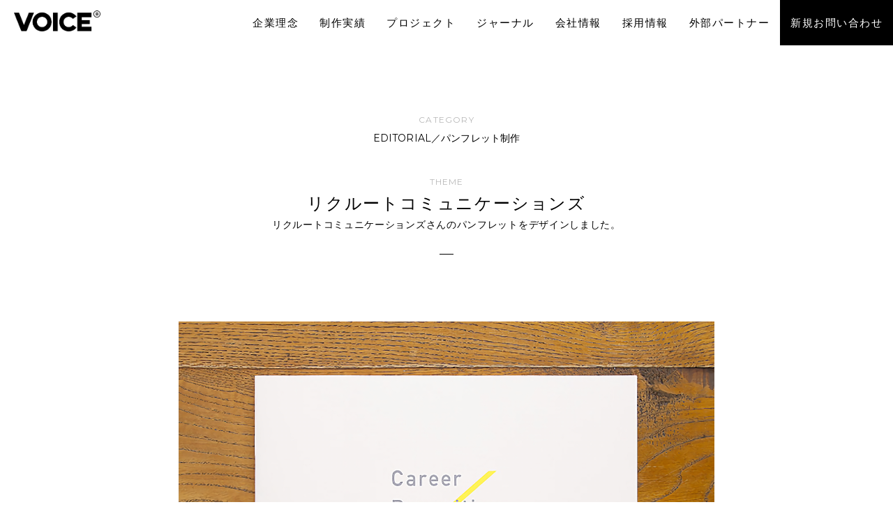

--- FILE ---
content_type: text/html; charset=UTF-8
request_url: https://www.brandvoice.jp/739
body_size: 21087
content:
<!DOCTYPE html>
<html lang="ja">
<head>
	<!-- Google Tag Manager -->
	<script>
		(function(w, d, s, l, i) {w[l] = w[l] || [];w[l].push({'gtm.start': new Date().getTime(),event: 'gtm.js'});
			var f = d.getElementsByTagName(s)[0],j = d.createElement(s),dl = l != 'dataLayer' ? '&l=' + l : '';j.async = true;j.src =	'https://www.googletagmanager.com/gtm.js?id=' + i + dl;f.parentNode.insertBefore(j, f);})(window, document, 'script', 'dataLayer', 'GTM-57FVSGZ');
	</script>
	<!-- End Google Tag Manager -->
	<!-- Microsoft Clarity Tag -->
	<script type="text/javascript">
		(function(c,l,a,r,i,t,y){c[a]=c[a]||function(){(c[a].q=c[a].q||[]).push(arguments)};t=l.createElement(r);t.async=1;t.src="https://www.clarity.ms/tag/"+i;y=l.getElementsByTagName(r)[0];y.parentNode.insertBefore(t,y);})(window, document, "clarity", "script", "n5y77c3yd6");
	</script>
	<!-- End Microsoft Clarity Tag -->
	<!-- Pinterest Tag -->
	<script>
		! function(e) {
			if (!window.pintrk) {
				window.pintrk = function() {window.pintrk.queue.push(Array.prototype.slice.call(arguments))};
				var	n = window.pintrk;
				n.queue = [], n.version = "3.0";
				var	t = document.createElement("script");
				t.async = !0, t.src = e;
				var	r = document.getElementsByTagName("script")[0];
				r.parentNode.insertBefore(t, r)
			}
		}("https://s.pinimg.com/ct/core.js");
		pintrk('load', '2613132892941', {
			em: '<user_email_address>'
		});
		pintrk('page');
	</script>
	<noscript>
		<img height="1" width="1" style="display:none;" alt="" src="https://ct.pinterest.com/v3/?event=init&tid=2613132892941&pd[em]=<hashed_email_address>&noscript=1" />
	</noscript>
	<!-- end Pinterest Tag -->
			<meta charset="UTF-8">
	<meta http-equiv="X-UA-Compatible" content="IE=edge">
	<meta name="apple-mobile-web-app-capable" content="yes">
	<meta name="apple-mobile-web-app-status-bar-style" content="black-translucent">
	<meta name="format-detection" content="telephone=no">
	<meta name="viewport" content="width=device-width, initial-scale=1, maximum-scale=1, user-scalable=no">
	<meta name="thumbnail" content="https://www.brandvoice.jp/cms/wp-content/themes/simple_theme_kon/thumbnail.jpg" />

			
		<link rel="stylesheet" href="https://www.brandvoice.jp/cms/wp-content/themes/simple_theme_kon/style.css" type="text/css" media="screen,print" />
	<!--     <link rel="stylesheet" href="https://maxcdn.bootstrapcdn.com/font-awesome/4.7.0/css/font-awesome.min.css"> -->
	<link rel="pingback" href="https://www.brandvoice.jp/cms/xmlrpc.php" />
	<link rel="stylesheet" href="https://www.brandvoice.jp/cms/wp-content/themes/simple_theme_kon/jquery.sidr.dark.css" type="text/css">
	<link rel="stylesheet" href="https://www.brandvoice.jp/cms/wp-content/themes/simple_theme_kon/bxslider.css" type="text/css">

	<link rel="preconnect" href="https://fonts.googleapis.com">
	<link rel="preconnect" href="https://fonts.gstatic.com" crossorigin>
	<link href="https://fonts.googleapis.com/css2?family=Montserrat:wght@100;200;300;400;500;600;700;800;900&display=swap" rel="stylesheet">

	<link rel="shortcut icon" href="https://www.brandvoice.jp/cms/wp-content/themes/simple_theme_kon/favicon.ico">
	<link rel="apple-touch-icon" href="https://www.brandvoice.jp/cms/wp-content/themes/simple_theme_kon/img/2019/04/icon.jpg">
	<link rel="stylesheet" href="https://www.brandvoice.jp/cms/wp-content/themes/simple_theme_kon/main.css?0117759" type="text/css">
		<link rel="stylesheet" href="https://www.brandvoice.jp/cms/wp-content/themes/simple_theme_kon/add.css" type="text/css">


		<style>
		.top_probox p {
			margin-bottom: 10px;
		}

		.ti {
			font-size: 90%;
			font-size: 80%;
			margin-bottom: 0;
			font-weight: bold;
			padding: 0;
			letter-spacing: .01em;
			margin: 0;
			line-height: 2;
		}

		h3.ti {
			text-align: left;
			margin-bottom: 10px;
		}

		.txt {
			font-size: 12px;
			margin-bottom: 0;
			-webkit-text-size-adjust: 100%;
			font-feature-settings: "palt";
			margin: 0;
			line-height: 2;
		}
	</style>

	<meta name='robots' content='index, follow, max-image-preview:large, max-snippet:-1, max-video-preview:-1' />

	<!-- This site is optimized with the Yoast SEO plugin v16.2 - https://yoast.com/wordpress/plugins/seo/ -->
	<title>リクルートコミュニケーションズさんのパンフレットをデザインしました。 | 株式会社ヴォイス</title>
	<meta name="description" content="株式会社ヴォイスは、金沢・福井・富山・東京に拠点を持つホームページ制作・デザイン制作会社。500以上のブランディング実績・ホームページ制作をもつクリエイティブチーム。ロゴデザイン、テレビCMやホームページ制作などは勿論、ブランディングやプロデュースなどで〝潜在能力〟を引き出すクリエイティブをご提案致します。" />
	<link rel="canonical" href="https://www.brandvoice.jp/739" />
	<meta property="og:locale" content="ja_JP" />
	<meta property="og:type" content="article" />
	<meta property="og:title" content="リクルートコミュニケーションズさんのパンフレットをデザインしました。 | 株式会社ヴォイス" />
	<meta property="og:url" content="https://www.brandvoice.jp/739" />
	<meta property="og:site_name" content="株式会社ヴォイス" />
	<meta property="article:published_time" content="2019-03-12T00:34:43+00:00" />
	<meta property="article:modified_time" content="2019-04-04T06:55:07+00:00" />
	<meta property="og:image" content="https://www.brandvoice.jp/cms/wp-content/themes/simple_theme_kon/img/rco-1.jpg" />
	<meta name="twitter:card" content="summary_large_image" />
	<meta name="twitter:label1" content="によって書かれた">
	<meta name="twitter:data1" content="voice_master">
	<!-- / Yoast SEO plugin. -->


<script type='application/javascript'  id='pys-version-script'>console.log('PixelYourSite Free version 9.5.5');</script>
<link rel="alternate" type="application/rss+xml" title="株式会社ヴォイス &raquo; リクルートコミュニケーションズさんのパンフレットをデザインしました。 のコメントのフィード" href="https://www.brandvoice.jp/739/feed" />
		<!-- This site uses the Google Analytics by MonsterInsights plugin v7.17.0 - Using Analytics tracking - https://www.monsterinsights.com/ -->
		<!-- Note: MonsterInsights is not currently configured on this site. The site owner needs to authenticate with Google Analytics in the MonsterInsights settings panel. -->
					<!-- No UA code set -->
				<!-- / Google Analytics by MonsterInsights -->
		<script type="text/javascript">
/* <![CDATA[ */
window._wpemojiSettings = {"baseUrl":"https:\/\/s.w.org\/images\/core\/emoji\/14.0.0\/72x72\/","ext":".png","svgUrl":"https:\/\/s.w.org\/images\/core\/emoji\/14.0.0\/svg\/","svgExt":".svg","source":{"concatemoji":"https:\/\/www.brandvoice.jp\/cms\/wp-includes\/js\/wp-emoji-release.min.js?ver=6.4.7"}};
/*! This file is auto-generated */
!function(i,n){var o,s,e;function c(e){try{var t={supportTests:e,timestamp:(new Date).valueOf()};sessionStorage.setItem(o,JSON.stringify(t))}catch(e){}}function p(e,t,n){e.clearRect(0,0,e.canvas.width,e.canvas.height),e.fillText(t,0,0);var t=new Uint32Array(e.getImageData(0,0,e.canvas.width,e.canvas.height).data),r=(e.clearRect(0,0,e.canvas.width,e.canvas.height),e.fillText(n,0,0),new Uint32Array(e.getImageData(0,0,e.canvas.width,e.canvas.height).data));return t.every(function(e,t){return e===r[t]})}function u(e,t,n){switch(t){case"flag":return n(e,"\ud83c\udff3\ufe0f\u200d\u26a7\ufe0f","\ud83c\udff3\ufe0f\u200b\u26a7\ufe0f")?!1:!n(e,"\ud83c\uddfa\ud83c\uddf3","\ud83c\uddfa\u200b\ud83c\uddf3")&&!n(e,"\ud83c\udff4\udb40\udc67\udb40\udc62\udb40\udc65\udb40\udc6e\udb40\udc67\udb40\udc7f","\ud83c\udff4\u200b\udb40\udc67\u200b\udb40\udc62\u200b\udb40\udc65\u200b\udb40\udc6e\u200b\udb40\udc67\u200b\udb40\udc7f");case"emoji":return!n(e,"\ud83e\udef1\ud83c\udffb\u200d\ud83e\udef2\ud83c\udfff","\ud83e\udef1\ud83c\udffb\u200b\ud83e\udef2\ud83c\udfff")}return!1}function f(e,t,n){var r="undefined"!=typeof WorkerGlobalScope&&self instanceof WorkerGlobalScope?new OffscreenCanvas(300,150):i.createElement("canvas"),a=r.getContext("2d",{willReadFrequently:!0}),o=(a.textBaseline="top",a.font="600 32px Arial",{});return e.forEach(function(e){o[e]=t(a,e,n)}),o}function t(e){var t=i.createElement("script");t.src=e,t.defer=!0,i.head.appendChild(t)}"undefined"!=typeof Promise&&(o="wpEmojiSettingsSupports",s=["flag","emoji"],n.supports={everything:!0,everythingExceptFlag:!0},e=new Promise(function(e){i.addEventListener("DOMContentLoaded",e,{once:!0})}),new Promise(function(t){var n=function(){try{var e=JSON.parse(sessionStorage.getItem(o));if("object"==typeof e&&"number"==typeof e.timestamp&&(new Date).valueOf()<e.timestamp+604800&&"object"==typeof e.supportTests)return e.supportTests}catch(e){}return null}();if(!n){if("undefined"!=typeof Worker&&"undefined"!=typeof OffscreenCanvas&&"undefined"!=typeof URL&&URL.createObjectURL&&"undefined"!=typeof Blob)try{var e="postMessage("+f.toString()+"("+[JSON.stringify(s),u.toString(),p.toString()].join(",")+"));",r=new Blob([e],{type:"text/javascript"}),a=new Worker(URL.createObjectURL(r),{name:"wpTestEmojiSupports"});return void(a.onmessage=function(e){c(n=e.data),a.terminate(),t(n)})}catch(e){}c(n=f(s,u,p))}t(n)}).then(function(e){for(var t in e)n.supports[t]=e[t],n.supports.everything=n.supports.everything&&n.supports[t],"flag"!==t&&(n.supports.everythingExceptFlag=n.supports.everythingExceptFlag&&n.supports[t]);n.supports.everythingExceptFlag=n.supports.everythingExceptFlag&&!n.supports.flag,n.DOMReady=!1,n.readyCallback=function(){n.DOMReady=!0}}).then(function(){return e}).then(function(){var e;n.supports.everything||(n.readyCallback(),(e=n.source||{}).concatemoji?t(e.concatemoji):e.wpemoji&&e.twemoji&&(t(e.twemoji),t(e.wpemoji)))}))}((window,document),window._wpemojiSettings);
/* ]]> */
</script>
<style id='wp-emoji-styles-inline-css' type='text/css'>

	img.wp-smiley, img.emoji {
		display: inline !important;
		border: none !important;
		box-shadow: none !important;
		height: 1em !important;
		width: 1em !important;
		margin: 0 0.07em !important;
		vertical-align: -0.1em !important;
		background: none !important;
		padding: 0 !important;
	}
</style>
<link rel='stylesheet' id='wp-block-library-css' href='https://www.brandvoice.jp/cms/wp-includes/css/dist/block-library/style.min.css?ver=6.4.7' type='text/css' media='all' />
<style id='classic-theme-styles-inline-css' type='text/css'>
/*! This file is auto-generated */
.wp-block-button__link{color:#fff;background-color:#32373c;border-radius:9999px;box-shadow:none;text-decoration:none;padding:calc(.667em + 2px) calc(1.333em + 2px);font-size:1.125em}.wp-block-file__button{background:#32373c;color:#fff;text-decoration:none}
</style>
<style id='global-styles-inline-css' type='text/css'>
body{--wp--preset--color--black: #000000;--wp--preset--color--cyan-bluish-gray: #abb8c3;--wp--preset--color--white: #ffffff;--wp--preset--color--pale-pink: #f78da7;--wp--preset--color--vivid-red: #cf2e2e;--wp--preset--color--luminous-vivid-orange: #ff6900;--wp--preset--color--luminous-vivid-amber: #fcb900;--wp--preset--color--light-green-cyan: #7bdcb5;--wp--preset--color--vivid-green-cyan: #00d084;--wp--preset--color--pale-cyan-blue: #8ed1fc;--wp--preset--color--vivid-cyan-blue: #0693e3;--wp--preset--color--vivid-purple: #9b51e0;--wp--preset--gradient--vivid-cyan-blue-to-vivid-purple: linear-gradient(135deg,rgba(6,147,227,1) 0%,rgb(155,81,224) 100%);--wp--preset--gradient--light-green-cyan-to-vivid-green-cyan: linear-gradient(135deg,rgb(122,220,180) 0%,rgb(0,208,130) 100%);--wp--preset--gradient--luminous-vivid-amber-to-luminous-vivid-orange: linear-gradient(135deg,rgba(252,185,0,1) 0%,rgba(255,105,0,1) 100%);--wp--preset--gradient--luminous-vivid-orange-to-vivid-red: linear-gradient(135deg,rgba(255,105,0,1) 0%,rgb(207,46,46) 100%);--wp--preset--gradient--very-light-gray-to-cyan-bluish-gray: linear-gradient(135deg,rgb(238,238,238) 0%,rgb(169,184,195) 100%);--wp--preset--gradient--cool-to-warm-spectrum: linear-gradient(135deg,rgb(74,234,220) 0%,rgb(151,120,209) 20%,rgb(207,42,186) 40%,rgb(238,44,130) 60%,rgb(251,105,98) 80%,rgb(254,248,76) 100%);--wp--preset--gradient--blush-light-purple: linear-gradient(135deg,rgb(255,206,236) 0%,rgb(152,150,240) 100%);--wp--preset--gradient--blush-bordeaux: linear-gradient(135deg,rgb(254,205,165) 0%,rgb(254,45,45) 50%,rgb(107,0,62) 100%);--wp--preset--gradient--luminous-dusk: linear-gradient(135deg,rgb(255,203,112) 0%,rgb(199,81,192) 50%,rgb(65,88,208) 100%);--wp--preset--gradient--pale-ocean: linear-gradient(135deg,rgb(255,245,203) 0%,rgb(182,227,212) 50%,rgb(51,167,181) 100%);--wp--preset--gradient--electric-grass: linear-gradient(135deg,rgb(202,248,128) 0%,rgb(113,206,126) 100%);--wp--preset--gradient--midnight: linear-gradient(135deg,rgb(2,3,129) 0%,rgb(40,116,252) 100%);--wp--preset--font-size--small: 13px;--wp--preset--font-size--medium: 20px;--wp--preset--font-size--large: 36px;--wp--preset--font-size--x-large: 42px;--wp--preset--spacing--20: 0.44rem;--wp--preset--spacing--30: 0.67rem;--wp--preset--spacing--40: 1rem;--wp--preset--spacing--50: 1.5rem;--wp--preset--spacing--60: 2.25rem;--wp--preset--spacing--70: 3.38rem;--wp--preset--spacing--80: 5.06rem;--wp--preset--shadow--natural: 6px 6px 9px rgba(0, 0, 0, 0.2);--wp--preset--shadow--deep: 12px 12px 50px rgba(0, 0, 0, 0.4);--wp--preset--shadow--sharp: 6px 6px 0px rgba(0, 0, 0, 0.2);--wp--preset--shadow--outlined: 6px 6px 0px -3px rgba(255, 255, 255, 1), 6px 6px rgba(0, 0, 0, 1);--wp--preset--shadow--crisp: 6px 6px 0px rgba(0, 0, 0, 1);}:where(.is-layout-flex){gap: 0.5em;}:where(.is-layout-grid){gap: 0.5em;}body .is-layout-flow > .alignleft{float: left;margin-inline-start: 0;margin-inline-end: 2em;}body .is-layout-flow > .alignright{float: right;margin-inline-start: 2em;margin-inline-end: 0;}body .is-layout-flow > .aligncenter{margin-left: auto !important;margin-right: auto !important;}body .is-layout-constrained > .alignleft{float: left;margin-inline-start: 0;margin-inline-end: 2em;}body .is-layout-constrained > .alignright{float: right;margin-inline-start: 2em;margin-inline-end: 0;}body .is-layout-constrained > .aligncenter{margin-left: auto !important;margin-right: auto !important;}body .is-layout-constrained > :where(:not(.alignleft):not(.alignright):not(.alignfull)){max-width: var(--wp--style--global--content-size);margin-left: auto !important;margin-right: auto !important;}body .is-layout-constrained > .alignwide{max-width: var(--wp--style--global--wide-size);}body .is-layout-flex{display: flex;}body .is-layout-flex{flex-wrap: wrap;align-items: center;}body .is-layout-flex > *{margin: 0;}body .is-layout-grid{display: grid;}body .is-layout-grid > *{margin: 0;}:where(.wp-block-columns.is-layout-flex){gap: 2em;}:where(.wp-block-columns.is-layout-grid){gap: 2em;}:where(.wp-block-post-template.is-layout-flex){gap: 1.25em;}:where(.wp-block-post-template.is-layout-grid){gap: 1.25em;}.has-black-color{color: var(--wp--preset--color--black) !important;}.has-cyan-bluish-gray-color{color: var(--wp--preset--color--cyan-bluish-gray) !important;}.has-white-color{color: var(--wp--preset--color--white) !important;}.has-pale-pink-color{color: var(--wp--preset--color--pale-pink) !important;}.has-vivid-red-color{color: var(--wp--preset--color--vivid-red) !important;}.has-luminous-vivid-orange-color{color: var(--wp--preset--color--luminous-vivid-orange) !important;}.has-luminous-vivid-amber-color{color: var(--wp--preset--color--luminous-vivid-amber) !important;}.has-light-green-cyan-color{color: var(--wp--preset--color--light-green-cyan) !important;}.has-vivid-green-cyan-color{color: var(--wp--preset--color--vivid-green-cyan) !important;}.has-pale-cyan-blue-color{color: var(--wp--preset--color--pale-cyan-blue) !important;}.has-vivid-cyan-blue-color{color: var(--wp--preset--color--vivid-cyan-blue) !important;}.has-vivid-purple-color{color: var(--wp--preset--color--vivid-purple) !important;}.has-black-background-color{background-color: var(--wp--preset--color--black) !important;}.has-cyan-bluish-gray-background-color{background-color: var(--wp--preset--color--cyan-bluish-gray) !important;}.has-white-background-color{background-color: var(--wp--preset--color--white) !important;}.has-pale-pink-background-color{background-color: var(--wp--preset--color--pale-pink) !important;}.has-vivid-red-background-color{background-color: var(--wp--preset--color--vivid-red) !important;}.has-luminous-vivid-orange-background-color{background-color: var(--wp--preset--color--luminous-vivid-orange) !important;}.has-luminous-vivid-amber-background-color{background-color: var(--wp--preset--color--luminous-vivid-amber) !important;}.has-light-green-cyan-background-color{background-color: var(--wp--preset--color--light-green-cyan) !important;}.has-vivid-green-cyan-background-color{background-color: var(--wp--preset--color--vivid-green-cyan) !important;}.has-pale-cyan-blue-background-color{background-color: var(--wp--preset--color--pale-cyan-blue) !important;}.has-vivid-cyan-blue-background-color{background-color: var(--wp--preset--color--vivid-cyan-blue) !important;}.has-vivid-purple-background-color{background-color: var(--wp--preset--color--vivid-purple) !important;}.has-black-border-color{border-color: var(--wp--preset--color--black) !important;}.has-cyan-bluish-gray-border-color{border-color: var(--wp--preset--color--cyan-bluish-gray) !important;}.has-white-border-color{border-color: var(--wp--preset--color--white) !important;}.has-pale-pink-border-color{border-color: var(--wp--preset--color--pale-pink) !important;}.has-vivid-red-border-color{border-color: var(--wp--preset--color--vivid-red) !important;}.has-luminous-vivid-orange-border-color{border-color: var(--wp--preset--color--luminous-vivid-orange) !important;}.has-luminous-vivid-amber-border-color{border-color: var(--wp--preset--color--luminous-vivid-amber) !important;}.has-light-green-cyan-border-color{border-color: var(--wp--preset--color--light-green-cyan) !important;}.has-vivid-green-cyan-border-color{border-color: var(--wp--preset--color--vivid-green-cyan) !important;}.has-pale-cyan-blue-border-color{border-color: var(--wp--preset--color--pale-cyan-blue) !important;}.has-vivid-cyan-blue-border-color{border-color: var(--wp--preset--color--vivid-cyan-blue) !important;}.has-vivid-purple-border-color{border-color: var(--wp--preset--color--vivid-purple) !important;}.has-vivid-cyan-blue-to-vivid-purple-gradient-background{background: var(--wp--preset--gradient--vivid-cyan-blue-to-vivid-purple) !important;}.has-light-green-cyan-to-vivid-green-cyan-gradient-background{background: var(--wp--preset--gradient--light-green-cyan-to-vivid-green-cyan) !important;}.has-luminous-vivid-amber-to-luminous-vivid-orange-gradient-background{background: var(--wp--preset--gradient--luminous-vivid-amber-to-luminous-vivid-orange) !important;}.has-luminous-vivid-orange-to-vivid-red-gradient-background{background: var(--wp--preset--gradient--luminous-vivid-orange-to-vivid-red) !important;}.has-very-light-gray-to-cyan-bluish-gray-gradient-background{background: var(--wp--preset--gradient--very-light-gray-to-cyan-bluish-gray) !important;}.has-cool-to-warm-spectrum-gradient-background{background: var(--wp--preset--gradient--cool-to-warm-spectrum) !important;}.has-blush-light-purple-gradient-background{background: var(--wp--preset--gradient--blush-light-purple) !important;}.has-blush-bordeaux-gradient-background{background: var(--wp--preset--gradient--blush-bordeaux) !important;}.has-luminous-dusk-gradient-background{background: var(--wp--preset--gradient--luminous-dusk) !important;}.has-pale-ocean-gradient-background{background: var(--wp--preset--gradient--pale-ocean) !important;}.has-electric-grass-gradient-background{background: var(--wp--preset--gradient--electric-grass) !important;}.has-midnight-gradient-background{background: var(--wp--preset--gradient--midnight) !important;}.has-small-font-size{font-size: var(--wp--preset--font-size--small) !important;}.has-medium-font-size{font-size: var(--wp--preset--font-size--medium) !important;}.has-large-font-size{font-size: var(--wp--preset--font-size--large) !important;}.has-x-large-font-size{font-size: var(--wp--preset--font-size--x-large) !important;}
.wp-block-navigation a:where(:not(.wp-element-button)){color: inherit;}
:where(.wp-block-post-template.is-layout-flex){gap: 1.25em;}:where(.wp-block-post-template.is-layout-grid){gap: 1.25em;}
:where(.wp-block-columns.is-layout-flex){gap: 2em;}:where(.wp-block-columns.is-layout-grid){gap: 2em;}
.wp-block-pullquote{font-size: 1.5em;line-height: 1.6;}
</style>
<link rel='stylesheet' id='contact-form-7-css' href='https://www.brandvoice.jp/cms/wp-content/plugins/contact-form-7/includes/css/styles.css?ver=5.4.1' type='text/css' media='all' />
<link rel='stylesheet' id='ytsl-textdomain-css' href='https://www.brandvoice.jp/cms/wp-content/plugins/youtube-speedload/style.css?ver=6.4.7' type='text/css' media='all' />
<link rel='stylesheet' id='wp-pagenavi-css' href='https://www.brandvoice.jp/cms/wp-content/plugins/wp-pagenavi/pagenavi-css.css?ver=2.70' type='text/css' media='all' />
<script type="text/javascript" src="https://www.brandvoice.jp/cms/wp-includes/js/jquery/jquery.min.js?ver=3.7.1" id="jquery-core-js"></script>
<script type="text/javascript" src="https://www.brandvoice.jp/cms/wp-includes/js/jquery/jquery-migrate.min.js?ver=3.4.1" id="jquery-migrate-js"></script>
<script type="text/javascript" src="https://www.brandvoice.jp/cms/wp-content/plugins/pixelyoursite/dist/scripts/jquery.bind-first-0.2.3.min.js?ver=6.4.7" id="jquery-bind-first-js"></script>
<script type="text/javascript" src="https://www.brandvoice.jp/cms/wp-content/plugins/pixelyoursite/dist/scripts/js.cookie-2.1.3.min.js?ver=2.1.3" id="js-cookie-pys-js"></script>
<script type="text/javascript" id="pys-js-extra">
/* <![CDATA[ */
var pysOptions = {"staticEvents":{"facebook":{"init_event":[{"delay":0,"type":"static","name":"PageView","pixelIds":["441999605014767"],"eventID":"9a2d5116-529a-49c8-8210-29ea320019b7","params":{"post_category":"EDITORIAL\uff0f\u30d1\u30f3\u30d5\u30ec\u30c3\u30c8\u5236\u4f5c","page_title":"\u30ea\u30af\u30eb\u30fc\u30c8\u30b3\u30df\u30e5\u30cb\u30b1\u30fc\u30b7\u30e7\u30f3\u30ba\u3055\u3093\u306e\u30d1\u30f3\u30d5\u30ec\u30c3\u30c8\u3092\u30c7\u30b6\u30a4\u30f3\u3057\u307e\u3057\u305f\u3002","post_type":"post","post_id":739,"plugin":"PixelYourSite","user_role":"guest","event_url":"www.brandvoice.jp\/739"},"e_id":"init_event","ids":[],"hasTimeWindow":false,"timeWindow":0,"woo_order":"","edd_order":""}]}},"dynamicEvents":[],"triggerEvents":[],"triggerEventTypes":[],"facebook":{"pixelIds":["441999605014767"],"advancedMatching":[],"advancedMatchingEnabled":true,"removeMetadata":false,"contentParams":{"post_type":"post","post_id":739,"content_name":"\u30ea\u30af\u30eb\u30fc\u30c8\u30b3\u30df\u30e5\u30cb\u30b1\u30fc\u30b7\u30e7\u30f3\u30ba\u3055\u3093\u306e\u30d1\u30f3\u30d5\u30ec\u30c3\u30c8\u3092\u30c7\u30b6\u30a4\u30f3\u3057\u307e\u3057\u305f\u3002","categories":"EDITORIAL\uff0f\u30d1\u30f3\u30d5\u30ec\u30c3\u30c8\u5236\u4f5c","tags":""},"commentEventEnabled":true,"wooVariableAsSimple":false,"downloadEnabled":true,"formEventEnabled":true,"serverApiEnabled":true,"wooCRSendFromServer":false,"send_external_id":null},"debug":"","siteUrl":"https:\/\/www.brandvoice.jp\/cms","ajaxUrl":"https:\/\/www.brandvoice.jp\/cms\/wp-admin\/admin-ajax.php","ajax_event":"811babc1a8","enable_remove_download_url_param":"1","cookie_duration":"7","last_visit_duration":"60","enable_success_send_form":"","ajaxForServerEvent":"1","send_external_id":"1","external_id_expire":"180","google_consent_mode":"1","gdpr":{"ajax_enabled":false,"all_disabled_by_api":false,"facebook_disabled_by_api":false,"analytics_disabled_by_api":false,"google_ads_disabled_by_api":false,"pinterest_disabled_by_api":false,"bing_disabled_by_api":false,"externalID_disabled_by_api":false,"facebook_prior_consent_enabled":true,"analytics_prior_consent_enabled":true,"google_ads_prior_consent_enabled":null,"pinterest_prior_consent_enabled":true,"bing_prior_consent_enabled":true,"cookiebot_integration_enabled":false,"cookiebot_facebook_consent_category":"marketing","cookiebot_analytics_consent_category":"statistics","cookiebot_tiktok_consent_category":"marketing","cookiebot_google_ads_consent_category":null,"cookiebot_pinterest_consent_category":"marketing","cookiebot_bing_consent_category":"marketing","consent_magic_integration_enabled":false,"real_cookie_banner_integration_enabled":false,"cookie_notice_integration_enabled":false,"cookie_law_info_integration_enabled":false,"analytics_storage":{"enabled":true,"value":"granted","filter":false},"ad_storage":{"enabled":true,"value":"granted","filter":false},"ad_user_data":{"enabled":true,"value":"granted","filter":false},"ad_personalization":{"enabled":true,"value":"granted","filter":false}},"cookie":{"disabled_all_cookie":false,"disabled_start_session_cookie":false,"disabled_advanced_form_data_cookie":false,"disabled_landing_page_cookie":false,"disabled_first_visit_cookie":false,"disabled_trafficsource_cookie":false,"disabled_utmTerms_cookie":false,"disabled_utmId_cookie":false},"tracking_analytics":{"TrafficSource":"direct","TrafficLanding":"undefined","TrafficUtms":[],"TrafficUtmsId":[]},"woo":{"enabled":false},"edd":{"enabled":false}};
/* ]]> */
</script>
<script type="text/javascript" src="https://www.brandvoice.jp/cms/wp-content/plugins/pixelyoursite/dist/scripts/public.js?ver=9.5.5" id="pys-js"></script>
<link rel="https://api.w.org/" href="https://www.brandvoice.jp/wp-json/" /><link rel="alternate" type="application/json" href="https://www.brandvoice.jp/wp-json/wp/v2/posts/739" /><link rel="EditURI" type="application/rsd+xml" title="RSD" href="https://www.brandvoice.jp/cms/xmlrpc.php?rsd" />
<meta name="generator" content="WordPress 6.4.7" />
<link rel='shortlink' href='https://www.brandvoice.jp/?p=739' />
<link rel="alternate" type="application/json+oembed" href="https://www.brandvoice.jp/wp-json/oembed/1.0/embed?url=https%3A%2F%2Fwww.brandvoice.jp%2F739" />
<link rel="alternate" type="text/xml+oembed" href="https://www.brandvoice.jp/wp-json/oembed/1.0/embed?url=https%3A%2F%2Fwww.brandvoice.jp%2F739&#038;format=xml" />
<!-- Markup (JSON-LD) structured in schema.org ver.4.8.1 START -->
<!-- Markup (JSON-LD) structured in schema.org END -->
<style></style>
	<!--ページ内スクロール-->
	<!--<script type="text/javascript" src="https://www.brandvoice.jp/cms/wp-content/themes/simple_theme_kon/js/scrollsmoothly.js"></script>-->
	<!--/ページ内スクロール-->

	<meta name="google-site-verification" content="ZGxGWV_kfqRutQivVU0Eqzo5bYPvWggUnqR6cae2tP8" />
	
</head>
<body id="return" class="post-template-default single single-post postid-739 single-format-standard">
	<!-- Google Tag Manager (noscript) -->
	<noscript><iframe src="https://www.googletagmanager.com/ns.html?id=GTM-57FVSGZ" height="0" width="0" style="display:none;visibility:hidden"></iframe></noscript>
	<!-- End Google Tag Manager (noscript) -->

	<div id="base">
		<!-- bg -->
		<div id="bg">
			<!-- wrapper_head -->
			<div class="wrapper_head">

				<!-- header -->
				<header>
					<div id="header">
						<!-- gnavi -->
						<nav>
							<div class="headnav">
								<div>
									<ul class="pc_nav">
										<li class="cell_works"><a href="/identity" style="letter-spacing: .1em;">企業理念</a></li>
										<li class="cell_works">
											<a class="cell_nohover" style="letter-spacing: .1em;">制作実績</a>
											<ul>
												<li><a href="/category/branding#content02" style="letter-spacing: .1em;">ブランディング</a></li>
												<li><a href="/category/promotion#content" style="letter-spacing: .1em;">プロモーション</a></li>
												<li><a href="/category/web#content" style="letter-spacing: .1em;">WEB</a></li>
												<!--                                                 <li><a href="/category/graphic" style="letter-spacing: .1em;">グラフィック</a></li> -->
												<li><a href="/category/editorial#content" style="letter-spacing: .1em;">エディトリアル</a></li>
												<li><a href="/category/tvcm#content" style="letter-spacing: .1em;">TVCM/ムービー</a></li>
												<li><a href="/logo_design#content" style="letter-spacing: .1em;">ロゴマーク</a></li>
												<!--                                                 <li><a href="/category/produce" style="letter-spacing: .1em;">プロデュース</a></li> -->
											</ul>
										</li>
										<!--                                         <li class="cell_works"><a href="/service-policy" style="letter-spacing: .1em;">サービス</a></li> -->
										<li><a href="/project" style="letter-spacing: .1em;">プロジェクト</a></li>
										<li><a href="https://www.brandvoice.jp/column/40045" style="letter-spacing: .1em;">ジャーナル</a></li>
										<li class="cell_works"><a href="/about" style="letter-spacing: .1em;">会社情報</a></li>
										<li class="cell_recruit cell_hover"><a href="/recruit" style="letter-spacing: .1em;"><span>採用情報</span></a></li>
										<li class="cell_recruit cell_hover"><a href="/partner" style="letter-spacing: .1em;"><span>外部パートナー</span></a></li>
										<li class="cell_works inversion"><a href="/contact#contact" style="letter-spacing: .1em;">新規お問い合わせ</a></li>
									</ul>

								</div>


							</div>
						</nav>
						<!-- eof gnavi -->

						<div class="hlogo ">
															<p id="animation" class="top_padd">
									<a href="https://www.brandvoice.jp/">
										<img src="https://www.brandvoice.jp/cms/wp-content/themes/simple_theme_kon/img/logo.png" alt="金沢のホームページ制作会社・デザイン事務所・映像制作会社｜株式会社ヴォイス" />
									</a>
								</p>
													</div>

						<div id="togglemenu">
							<ul class="menu">
								<li class="menu_first"><a href="https://www.brandvoice.jp/identity">企業理念</a></li>
								<li class="dropdown">
									<a class="btn_drop"><span>制作実績</span><img class="direction" src="https://www.brandvoice.jp/cms/wp-content/themes/simple_theme_kon/img/img_arrow.svg" /></a>
									<ul class="layer_2">
										<li><a href="/category/branding#content02">ブランディング</a></li>
										<li><a href="/category/promotion#content">プロモーション</a></li>
										<li><a href="/category/web#content">WEB</a></li>
										<!--                                         <li><a href="/category/graphic">グラフィック</a></li> -->
										<li><a href="/category/editorial#content">エディトリアル</a></li>
										<li><a href="/category/tvcm#content">TVCM/ムービー</a></li>
										<li><a href="/logo_design#content">ロゴマーク</a></li>
										<!--                                         <li><a href="/category/produce">プロデュース</a></li> -->
									</ul>
								</li>
								<!--                                 <li class="menu_first"><a href="https://www.brandvoice.jp/service-policy">サービス</a></li> -->
								<li><a href="https://www.brandvoice.jp/project">プロジェクト</a></li>
								<li><a href="https://www.brandvoice.jp/column/40045" style="letter-spacing: .1em;">ジャーナル</a></li>
								<li class="menu_first"><a href="https://www.brandvoice.jp/about">会社情報</a></li>
								<!-- <li><a href="/information">INFORMATION</a></li> -->
								<li><a href="https://www.brandvoice.jp/recruit">採用情報</a></li>
								<li><a href="https://www.brandvoice.jp/partner">外部パートナー</a></li>
								<!--<li class="flex sp-only">
									<a href="https://www.instagram.com/brandvoice.jp/" target="_blank"><img src="https://www.brandvoice.jp/cms/wp-content/themes/simple_theme_kon/img/ficon_insta.png" alt="instagram" class="ficon1" /></a>
									<a href="https://www.facebook.com/brandvoice.sideB/" target="_blank"><img src="https://www.brandvoice.jp/cms/wp-content/themes/simple_theme_kon/img/ficon_fb.png" alt="facebook" class="ficon2" /></a>
								</li>-->
							</ul>
						</div>
						<button class="menu-trigger" type="button"><span></span><span></span><span></span></button>


					</div><!-- eof #header-->
				</header>
				<!-- eof header-->


			</div>
		</div><!-- eof wrapper_head-->
<div class="wrapper">


    <div id="content" class="clearfix">

        <!-- main -->
        <article id="main">

            
                
            <div class="sec detail clearfix">

                <div class="detailtitle clearfix singledetailtop">
	                                    <p class="catname">EDITORIAL／パンフレット制作</p>
		                                <h1><div class="client">リクルートコミュニケーションズ</div>リクルートコミュニケーションズさんのパンフレットをデザインしました。</h1>
                </div>

                <div class="detail_line singlecontent">

                                                            <p><img decoding="async" src="https://www.brandvoice.jp/cms/wp-content/themes/simple_theme_kon/img/e2_rco1.png" alt="リクルートコミュニケーションズ" class="aligncenter" /></p>
<p><img decoding="async" src="https://www.brandvoice.jp/cms/wp-content/themes/simple_theme_kon/img/e2_rco2.png" alt="リクルートコミュニケーションズ" class="aligncenter" /></p>
<p><img decoding="async" src="https://www.brandvoice.jp/cms/wp-content/themes/simple_theme_kon/img/e2_rco3.png" alt="リクルートコミュニケーションズ" class="aligncenter" /></p>
<p><img decoding="async" src="https://www.brandvoice.jp/cms/wp-content/themes/simple_theme_kon/img/e2_rco4.png" alt="リクルートコミュニケーションズ" class="aligncenter" /></p>
<p><img decoding="async" src="https://www.brandvoice.jp/cms/wp-content/themes/simple_theme_kon/img/e2_rco5.png" alt="リクルートコミュニケーションズ" class="aligncenter" /></p>
<p><img decoding="async" src="https://www.brandvoice.jp/cms/wp-content/themes/simple_theme_kon/img/e2_rco6.png" alt="リクルートコミュニケーションズ" class="aligncenter" /></p>
<p><img decoding="async" src="https://www.brandvoice.jp/cms/wp-content/themes/simple_theme_kon/img/e2_rco7.png" alt="リクルートコミュニケーションズ" class="aligncenter" /></p>
<p><img decoding="async" src="https://www.brandvoice.jp/cms/wp-content/themes/simple_theme_kon/img/e2_rco8.png" alt="リクルートコミュニケーションズ" class="aligncenter" /></p>
<p><img decoding="async" src="https://www.brandvoice.jp/cms/wp-content/themes/simple_theme_kon/img/e2_rco9.png" alt="リクルートコミュニケーションズ" class="aligncenter" /></p>
<p><img decoding="async" src="https://www.brandvoice.jp/cms/wp-content/themes/simple_theme_kon/img/e2_rco10.png" alt="リクルートコミュニケーションズ" class="aligncenter" /></p>
<p><img decoding="async" src="https://www.brandvoice.jp/cms/wp-content/themes/simple_theme_kon/img/e2_rco11.png" alt="リクルートコミュニケーションズ" class="aligncenter" /></p>
<p><img decoding="async" src="https://www.brandvoice.jp/cms/wp-content/themes/simple_theme_kon/img/e2_rco12.png" alt="リクルートコミュニケーションズ" class="aligncenter" /></p>
<p><img decoding="async" src="https://www.brandvoice.jp/cms/wp-content/themes/simple_theme_kon/img/e2_rco13.png" alt="リクルートコミュニケーションズ" class="aligncenter" /></p>                                                            
                                        <!-- 関連作品 -->
                           
                                    </div>
                <!--ダッシュボードの内容-->
            </div>

            <div class="detailbox rev">
                
<!--
                                <p class="sub-ttl">CATEGORY</p>
                                <ul>
                                        <li>パンフレット</li>
                                    </ul>
                
                -->

                                <p class="sub-ttl">SERVICE</p>
                <ul class="service">
                                        <li>エディトリアルデザイン／編集デザイン</li>
                                                            <li>グラフィックデザイン／コミュニケーションデザイン・視覚伝達デザイン・ビジュアルデザイン・CI・BI・広告デザイン</li>
                                                            <li>写真撮影／画像加工・写真加工・キービジュアル制作</li>
                                    </ul>
                	        </div>

        <!--eof .sec-->
        
<div class="consultation category-page" style="margin: 120px 0">
    <img src="https://www.brandvoice.jp/cms/wp-content/themes/simple_theme_kon/img/icon-close.png" alt="閉じる" class="icon-close">
	<h2 class="consultitle" style="color: #fff;margin: 0;">制作に関する<br class="sp_only">ご依頼・お問い合わせ</h2>
	<p class="consultext">ブランディングやホームページ制作、<br class="sp_only">グラフィックデザインなどの制作に関する<br>ご依頼やご相談については<br class="sp_only">お電話またはお問い合わせフォームから<br class="sp_only">お願いいたします。<br>またお急ぎの方にはZoomでのご相談も<br class="sp_only">受け付けております。</p>
	<div class="contact_wrap">
		<div class="consul_box consul_contact_tel pc">
            <img src="https://www.brandvoice.jp/cms/wp-content/themes/simple_theme_kon/img/icon_tel-white.svg" class="icon_tel" alt="電話でお問い合わせ">
            <p class="consul_contact_tel_box">tel.076-254-0210<br><span class="small">受付時間 9:00-18:00</span></p>
        </div>
		<div class="consul_box consul_contact_tel sp">
            <img src="https://www.brandvoice.jp/cms/wp-content/themes/simple_theme_kon/img/icon_tel-white.svg" class="icon_tel" alt="電話でお問い合わせ">
            <p class="consul_contact_tel_box"><a href="tel:0762540210" id="consul_contact_tel_link">tel.076-254-0210</a><br><span class="small">受付時間 9:00-18:00</span></p>
        </div>
		<a class="consul_box consul_contact_form" href="/contact#contact"><span>お問い合わせフォーム</span></a>
        <a class="consul_box consul_contact_video" href="/videocontact/"><span>オンライン相談</span></a>
	</div>
</div>

            <div class="sec spe">
                <h2 class="sen single-works">WORKS</h2>



                <div class="jissekibox new clearfix">

            <a class="four_box" href="https://www.brandvoice.jp/47265">
        <div class="jissekinew">
            <p class="pic">                <img src="https://www.brandvoice.jp/cms/wp-content/themes/simple_theme_kon/img/2024/07/uh_samune-1000x1000.jpg" width="1000"
                        height="1000" alt="EDITORIAL／パンフレット制作 パンフレット制作｜アーバンホームさんの会社案内デザイン＆ブランディング"
                        title="uh_samune" /></p>

		                        </div>

        <h2>アーバンホーム</h2>
        <p class="cat">EDITORIAL／パンフレット制作</p>
<p>
    <span>会社案内パンフレット／ブランディング</span>
</p>
    </a>
                    <a class="four_box" href="https://www.brandvoice.jp/47187">
        <div class="jissekinew">
            <p class="pic">                <img src="https://www.brandvoice.jp/cms/wp-content/themes/simple_theme_kon/img/2024/07/cse_edition01.jpg" width="600"
                        height="600" alt="EDITORIAL／パンフレット制作 パンフレット制作｜中央設計技術研究所さんの会社案内デザイン＆ブランディング"
                        title="cse_edition01" /></p>

		                        </div>

        <h2>中央設計技術研究所</h2>
        <p class="cat">EDITORIAL／パンフレット制作</p>
<p>
    </p>
    </a>
                    <a class="four_box" href="https://www.brandvoice.jp/45305">
        <div class="jissekinew">
            <p class="pic">                <img src="https://www.brandvoice.jp/cms/wp-content/themes/simple_theme_kon/img/2024/01/samune3.png" width="600"
                        height="600" alt="EDITORIAL／パンフレット制作 パンフレット制作｜石川県金沢市の北陸大学さんの大学案内コンセプトブックデザイン"
                        title="samune3" /></p>

		                        </div>

        <h2>北陸大学</h2>
        <p class="cat">EDITORIAL／パンフレット制作</p>
<p>
    <span>大学案内パンフレット制作</span>
</p>
    </a>
                    <a class="four_box" href="https://www.brandvoice.jp/44794">
        <div class="jissekinew">
            <p class="pic">                <img src="https://www.brandvoice.jp/cms/wp-content/themes/simple_theme_kon/img/2023/12/amu_samune-1000x1000.jpg" width="1000"
                        height="1000" alt="EDITORIAL／パンフレット制作 パンフレット制作｜株式会社アムさんの『チョイレット』パンフレット企画デザイン"
                        title="amu_samune" /></p>

		                </div>

        <h2>アム「チョイレット」</h2>
        <p class="cat">EDITORIAL／パンフレット制作</p>
<p>
    <span>ブランディング／ネーミング／コンセプト開発</span>
</p>
    </a>
                    <a class="four_box" href="https://www.brandvoice.jp/43274">
        <div class="jissekinew">
            <p class="pic">                <img src="https://www.brandvoice.jp/cms/wp-content/themes/simple_theme_kon/img/2023/08/okazaki_samune.jpg" width="891"
                        height="891" alt="EDITORIAL／パンフレット制作 大学案内パンフレット制作｜岡崎女子大学・岡崎女子短期大学さんの入学案内パンフレットデザイン"
                        title="okazaki_samune" /></p>

		                </div>

        <h2>岡崎女子大学</h2>
        <p class="cat">EDITORIAL／パンフレット制作</p>
<p>
    <span>ブランディング／大学案内パンフレット制作</span>
</p>
    </a>
                    <a class="four_box" href="https://www.brandvoice.jp/42077">
        <div class="jissekinew">
            <p class="pic">                <img src="https://www.brandvoice.jp/cms/wp-content/themes/simple_theme_kon/img/2023/05/2d7354b357385edba23879512980cd7f-1000x1000.jpg" width="1000"
                        height="1000" alt="EDITORIAL／パンフレット制作 パンフレット制作｜福井工業大学さんの大学案内パンフレットデザイン＆プロモーション戦略"
                        title="アートボード – 13" /></p>

		                </div>

        <h2>福井工業大学</h2>
        <p class="cat">EDITORIAL／パンフレット制作</p>
<p>
    <span>ブランディング／コンセプトビジュアル／ブランドサイトデザイン</span>
</p>
    </a>
                    <a class="four_box" href="https://www.brandvoice.jp/41834">
        <div class="jissekinew">
            <p class="pic">                <img src="https://www.brandvoice.jp/cms/wp-content/themes/simple_theme_kon/img/2023/05/f175e90fda78a46e6f0ee62cd7c91ada.jpg" width="600"
                        height="600" alt="EDITORIAL／パンフレット制作 パンフレット制作｜大阪府堺市の羽衣国際大学さんのプロモーション＆大学案内パンフレットデザイン"
                        title="アートボード 13 のコピー 2-100" /></p>

		                </div>

        <h2>羽衣国際大学</h2>
        <p class="cat">EDITORIAL／パンフレット制作</p>
<p>
    <span>プロモーションコンセプト／Webサイト制作</span>
</p>
    </a>
                    <a class="four_box" href="https://www.brandvoice.jp/41216">
        <div class="jissekinew">
            <p class="pic">                <img src="https://www.brandvoice.jp/cms/wp-content/themes/simple_theme_kon/img/2023/04/sunny.icon_.jpg" width="600"
                        height="600" alt="EDITORIAL／パンフレット制作 ブランディング｜サニーライブグループさんのフィロソフィーブック／社員手帳デザイン"
                        title="sunny.icon" /></p>

		                </div>

        <h2>サニーライブグループ</h2>
        <p class="cat">EDITORIAL／パンフレット制作</p>
<p>
    <span>社員手帳・クレド／キャラクター・イラスト</span>
</p>
    </a>
                    <a class="four_box" href="https://www.brandvoice.jp/40672">
        <div class="jissekinew">
            <p class="pic">                <img src="https://www.brandvoice.jp/cms/wp-content/themes/simple_theme_kon/img/2023/02/fc6927a4cd7fc6f068de9eb5d3ae4aff.jpg" width="600"
                        height="600" alt="EDITORIAL／パンフレット制作 パンフレット制作｜エステックホールディングスさんの会社案内デザイン"
                        title="サムネイル" /></p>

		                </div>

        <h2>エステックホールディングス</h2>
        <p class="cat">EDITORIAL／パンフレット制作</p>
<p>
    <span>ブランディング／会社案内パンフレット</span>
</p>
    </a>
                    <a class="four_box" href="https://www.brandvoice.jp/40009">
        <div class="jissekinew">
            <p class="pic">                <img src="https://www.brandvoice.jp/cms/wp-content/themes/simple_theme_kon/img/2022/12/soblue1.jpg" width="600"
                        height="600" alt="EDITORIAL／パンフレット制作 パンフレット制作｜金沢大学「共創の場形成プログラム」パンフレットデザイン"
                        title="soblue1" /></p>

		                </div>

        <h2>金沢大学</h2>
        <p class="cat">EDITORIAL／パンフレット制作</p>
<p>
    <span>プロモーションデザイン／パンフレット</span>
</p>
    </a>
                    <a class="four_box" href="https://www.brandvoice.jp/38120">
        <div class="jissekinew">
            <p class="pic">                <img src="https://www.brandvoice.jp/cms/wp-content/themes/simple_theme_kon/img/2022/08/6cbb605eede54c8052e7f7e7ff53dfed-1000x1000.jpg" width="1000"
                        height="1000" alt="EDITORIAL／パンフレット制作 パンフレット制作｜埼玉県大宮市本社の（株）レジデンシャル不動産さんの会社案内デザイン"
                        title="resi_ne – icon" /></p>

		                </div>

        <h2>レジデンシャル不動産</h2>
        <p class="cat">EDITORIAL／パンフレット制作</p>
<p>
    <span>企業コンセプト開発／会社案内デザイン</span>
</p>
    </a>
                    <a class="four_box" href="https://www.brandvoice.jp/37877">
        <div class="jissekinew">
            <p class="pic">                <img src="https://www.brandvoice.jp/cms/wp-content/themes/simple_theme_kon/img/2022/08/teras_edei_icon-1000x1000.jpg" width="1000"
                        height="1000" alt="EDITORIAL／パンフレット制作 会社案内デザイン｜（株）テラスカンパニーさんの会社案内パンフレット＆クレド制作"
                        title="teras_edei_icon" /></p>

		                        </div>

        <h2>テラスカンパニー（東燃プロセス）</h2>
        <p class="cat">EDITORIAL／パンフレット制作</p>
<p>
    <span>ブランディング／キャラクターデザイン／Webサイト</span>
</p>
    </a>
                    <a class="four_box" href="https://www.brandvoice.jp/33329">
        <div class="jissekinew">
            <p class="pic">                <img src="https://www.brandvoice.jp/cms/wp-content/themes/simple_theme_kon/img/2021/12/undeux_e_icon.jpg" width="480"
                        height="480" alt="EDITORIAL／パンフレット制作 パンフレットデザイン｜ニューハウス工業さんの新住宅ブランド「UNDEUX /アンデュークス」ブランディング"
                        title="undeux_e_icon" /></p>

		                </div>

        <h2>ニューハウス工業株式会社</h2>
        <p class="cat">EDITORIAL／パンフレット制作</p>
<p>
    </p>
    </a>
                    <a class="four_box" href="https://www.brandvoice.jp/28008">
        <div class="jissekinew">
            <p class="pic">                <img src="https://www.brandvoice.jp/cms/wp-content/themes/simple_theme_kon/img/2021/01/e697ad10cd32ecdd2dd38cbcdd8c3129.jpg" width="600"
                        height="600" alt="EDITORIAL／パンフレット制作 パンフレット制作 | 株式会社 建築工房 正勝さんの会社案内パンフレットデザイン"
                        title="アートボード 1 のコピー 6" /></p>

		                </div>

        <h2>株式会社 建築工房 正勝</h2>
        <p class="cat">EDITORIAL／パンフレット制作</p>
<p>
    <span>ブランディング／ホームページ制作</span>
</p>
    </a>
                    <a class="four_box" href="https://www.brandvoice.jp/31321">
        <div class="jissekinew">
            <p class="pic">                <img src="https://www.brandvoice.jp/cms/wp-content/themes/simple_theme_kon/img/2021/08/88ec7f37db8f7c675652601a1565a40a.jpg" width="1000"
                        height="1000" alt="EDITORIAL／パンフレット制作 パンフレット制作｜静岡産業大学さんの大学案内パンフレットデザイン"
                        title="静産パンフサムネ" /></p>

		                </div>

        <h2>静岡産業大学</h2>
        <p class="cat">EDITORIAL／パンフレット制作</p>
<p>
    <span>ブランディング／ホームページ制作</span>
</p>
    </a>
                    <a class="four_box" href="https://www.brandvoice.jp/45538">
        <div class="jissekinew">
            <p class="pic">                <img src="https://www.brandvoice.jp/cms/wp-content/themes/simple_theme_kon/img/2021/11/koyo_icon2.jpg" width="600"
                        height="600" alt="EDITORIAL／パンフレット制作 パンフレット制作｜「光陽興産」さんの会社案内パンフレットデザイン"
                        title="koyo_icon2" /></p>

		                </div>

        <h2>光陽興産</h2>
        <p class="cat">EDITORIAL／パンフレット制作</p>
<p>
    <span>会社案内パンフレット／ブランディング</span>
</p>
    </a>
                    <a class="four_box" href="https://www.brandvoice.jp/30554">
        <div class="jissekinew">
            <p class="pic">                <img src="https://www.brandvoice.jp/cms/wp-content/themes/simple_theme_kon/img/2021/07/o_icon.jpg" width="600"
                        height="600" alt="EDITORIAL／パンフレット制作 パンフレット制作｜岡崎女子大学・岡崎女子短期大学さんのブランディング＆大学案内パンフレットデザイン"
                        title="o_icon" /></p>

		                        </div>

        <h2>岡崎女子大学・岡崎女子短期大学</h2>
        <p class="cat">EDITORIAL／パンフレット制作</p>
<p>
    <span>ブランディング／大学案内デザイン</span>
</p>
    </a>
                    <a class="four_box" href="https://www.brandvoice.jp/29863">
        <div class="jissekinew">
            <p class="pic">                <img src="https://www.brandvoice.jp/cms/wp-content/themes/simple_theme_kon/img/2021/06/hokudai_thumbnail-2.jpg" width="600"
                        height="600" alt="EDITORIAL／パンフレット制作 パンフレット制作｜北陸大学さんの2021年大学案内パンフレットデザイン"
                        title="hokudai_thumbnail-2" /></p>

		                </div>

        <h2>北陸大学</h2>
        <p class="cat">EDITORIAL／パンフレット制作</p>
<p>
    <span>プロモーション／大学案内デザイン</span>
</p>
    </a>
                    <a class="four_box" href="https://www.brandvoice.jp/29300">
        <div class="jissekinew">
            <p class="pic">                <img src="https://www.brandvoice.jp/cms/wp-content/themes/simple_theme_kon/img/2021/04/112ab382365820c4d844ba75fc834987-600x600-1.jpg" width="600"
                        height="600" alt="EDITORIAL／パンフレット制作 パンフレット制作｜株式会社三井E&#038;Sマシナリーさんの採用パンフレットデザイン"
                        title="112ab382365820c4d844ba75fc834987-600x600" /></p>

		                </div>

        <h2>株式会社三井E&Sマシナリー</h2>
        <p class="cat">EDITORIAL／パンフレット制作</p>
<p>
    <span>パンフレットデザイン／採用サイトデザイン</span>
</p>
    </a>
                    <a class="four_box" href="https://www.brandvoice.jp/29278">
        <div class="jissekinew">
            <p class="pic">                <img src="https://www.brandvoice.jp/cms/wp-content/themes/simple_theme_kon/img/2021/04/kumase_mini.jpg" width="800"
                        height="800" alt="EDITORIAL／パンフレット制作 パンフレットデザイン｜岡山県の眼科クリニック「くませ眼科さん」編集デザイン"
                        title="kumase_mini" /></p>

		                        </div>

        <h2>くませ眼科</h2>
        <p class="cat">EDITORIAL／パンフレット制作</p>
<p>
    <span>ブランディング／パンフレットデザイン／Webサイト制作</span>
</p>
    </a>
                    <a class="four_box" href="https://www.brandvoice.jp/28697">
        <div class="jissekinew">
            <p class="pic">                <img src="https://www.brandvoice.jp/cms/wp-content/themes/simple_theme_kon/img/2021/02/fdff9aff0c3dfedb577dc3ee4432ec21.jpg" width="600"
                        height="600" alt="EDITORIAL／パンフレット制作 パンフレット制作｜のうか不動産さん「ひとり暮らしガイド2021」デザイン制作"
                        title="VOICE＿TOP" /></p>

		                </div>

        <h2>のうか不動産</h2>
        <p class="cat">EDITORIAL／パンフレット制作</p>
<p>
    <span>パンフレットデザイン／ブランディング</span>
</p>
    </a>
                    <a class="four_box" href="https://www.brandvoice.jp/27754">
        <div class="jissekinew">
            <p class="pic">                <img src="https://www.brandvoice.jp/cms/wp-content/themes/simple_theme_kon/img/2021/02/e_tsudajuku_thum-1.jpg" width="400"
                        height="400" alt="EDITORIAL／パンフレット制作 パンフレット制作｜東京都小平市の津田塾大学さんの大学案内デザイン"
                        title="e_tsudajuku_thum-1" /></p>

		                        </div>

        <h2>津田塾大学</h2>
        <p class="cat">EDITORIAL／パンフレット制作</p>
<p>
    <span>シンボルマーク／パンフレットデザイン</span>
</p>
    </a>
                    <a class="four_box" href="https://www.brandvoice.jp/28267">
        <div class="jissekinew">
            <p class="pic">                <img src="https://www.brandvoice.jp/cms/wp-content/themes/simple_theme_kon/img/2021/01/tabemasshi-1000x1000.jpg" width="1000"
                        height="1000" alt="EDITORIAL／パンフレット制作 キャラクターデザイン｜金沢の旅音/ TABI-NEさんのグラフィックデザイン"
                        title="tabemasshi" /></p>

		                        </div>

        <h2>旅音 TABI-NE</h2>
        <p class="cat">EDITORIAL／パンフレット制作</p>
<p>
    <span>ブランディング／パンフレットデザイン</span>
</p>
    </a>
                    <a class="four_box" href="https://www.brandvoice.jp/28174">
        <div class="jissekinew">
            <p class="pic">                <img src="https://www.brandvoice.jp/cms/wp-content/themes/simple_theme_kon/img/2021/01/connec_1-1_thum.jpg" width="800"
                        height="800" alt="EDITORIAL／パンフレット制作 会社案内制作｜コネック会計LAB（小林税理士事務所）さんパンフレット＆クレドデザイン"
                        title="connec_1-1_thum" /></p>

		                        </div>

        <h2>コネック会計LAB /小林税理士事務所</h2>
        <p class="cat">EDITORIAL／パンフレット制作</p>
<p>
    <span>会社案内パンフレット／ロゴデザイン</span>
</p>
    </a>
                    <a class="four_box" href="https://www.brandvoice.jp/26373">
        <div class="jissekinew">
            <p class="pic">                <img src="https://www.brandvoice.jp/cms/wp-content/themes/simple_theme_kon/img/2020/06/112ab382365820c4d844ba75fc834987-1000x1000.jpg" width="1000"
                        height="1000" alt="EDITORIAL／パンフレット制作 パンフレット制作｜金沢市の北陸大学さんの大学案内パンフレットデザイン"
                        title="hokudai_サムネ" /></p>

		                </div>

        <h2>北陸大学</h2>
        <p class="cat">EDITORIAL／パンフレット制作</p>
<p>
    <span>パンフレットデザイン／Web動画</span>
</p>
    </a>
                    <a class="four_box" href="https://www.brandvoice.jp/25434">
        <div class="jissekinew">
            <p class="pic">                <img src="https://www.brandvoice.jp/cms/wp-content/themes/simple_theme_kon/img/2019/12/marimo00-2-1000x1000.jpg" width="1000"
                        height="1000" alt="EDITORIAL／パンフレット制作 （株）マリモ・グローバル・テクノロジーさんの会社案内パンフレットデザイン"
                        title="marimo00" /></p>

		                        </div>

        <h2>株式会社マリモ・グローバル・テクノロジー</h2>
        <p class="cat">EDITORIAL／パンフレット制作</p>
<p>
    <span>会社案内パンフレットデザイン</span>
</p>
    </a>
                    <a class="four_box" href="https://www.brandvoice.jp/25320">
        <div class="jissekinew">
            <p class="pic">                <img src="https://www.brandvoice.jp/cms/wp-content/themes/simple_theme_kon/img/2019/11/thumbnail.jpg" width="900"
                        height="900" alt="EDITORIAL／パンフレット制作 のうか不動産さん「ひとり暮らしガイド2020」デザイン制作"
                        title="thumbnail" /></p>

		                </div>

        <h2>のうか不動産</h2>
        <p class="cat">EDITORIAL／パンフレット制作</p>
<p>
    <span>パンフレットデザイン／ブランディング</span>
</p>
    </a>
                    <a class="four_box" href="https://www.brandvoice.jp/25155">
        <div class="jissekinew">
            <p class="pic">                <img src="https://www.brandvoice.jp/cms/wp-content/themes/simple_theme_kon/img/2019/09/1S2A0252_ic-1-1000x1000.jpg" width="1000"
                        height="1000" alt="EDITORIAL／パンフレット制作 石川県の三谷サービスエンジンさんの入社案内パンフレット制作"
                        title="1S2A0252_ic" /></p>

		                        </div>

        <h2>三谷サービスエンジン</h2>
        <p class="cat">EDITORIAL／パンフレット制作</p>
<p>
    <span>採用コンセプト開発／入社案内パンフレットデザイン</span>
</p>
    </a>
                    <a class="four_box" href="https://www.brandvoice.jp/24584">
        <div class="jissekinew">
            <p class="pic">                <img src="https://www.brandvoice.jp/cms/wp-content/themes/simple_theme_kon/img/2019/06/thum_aoc_companyfile.jpg" width="600"
                        height="600" alt="EDITORIAL／パンフレット制作 人材派遣会社「AOC」さんの会社案内パンフレットをデザイン制作"
                        title="thum_aoc_companyfile" /></p>

		                </div>

        <h2>エー・オー・シー</h2>
        <p class="cat">EDITORIAL／パンフレット制作</p>
<p>
    </p>
    </a>
                    <a class="four_box" href="https://www.brandvoice.jp/24486">
        <div class="jissekinew">
            <p class="pic">                <img src="https://www.brandvoice.jp/cms/wp-content/themes/simple_theme_kon/img/2019/05/thumbnail-1.jpg" width="600"
                        height="600" alt="EDITORIAL／パンフレット制作 石川県金沢市の北陸大学さんの大学案内パンフレットデザイン"
                        title="thumbnail" /></p>

		                </div>

        <h2>北陸大学</h2>
        <p class="cat">EDITORIAL／パンフレット制作</p>
<p>
    </p>
    </a>
                    <a class="four_box" href="https://www.brandvoice.jp/24251">
        <div class="jissekinew">
            <p class="pic">                <img src="https://www.brandvoice.jp/cms/wp-content/themes/simple_theme_kon/img/2019/04/0_maimon-1.jpg" width="600"
                        height="600" alt="EDITORIAL／パンフレット制作 金沢まいもん寿司などを展開するM&#038;K株式会社さんの20年記念誌デザイン！"
                        title="0_maimon" /></p>

		                </div>

        <h2>金沢まいもん寿司／エムアンドケイ（株）</h2>
        <p class="cat">EDITORIAL／パンフレット制作</p>
<p>
    </p>
    </a>
                    <a class="four_box" href="https://www.brandvoice.jp/19651">
        <div class="jissekinew">
            <p class="pic">                <img src="https://www.brandvoice.jp/cms/wp-content/themes/simple_theme_kon/img/2019/03/86bedc677675f970ab793d5a5360e010.png" width="600"
                        height="600" alt="EDITORIAL／パンフレット制作 石川県金沢市にある会宝産業さんの会社案内をデザインしました！"
                        title="kaiho_editorial1 フレーム" /></p>

		                        </div>

        <h2>会宝産業</h2>
        <p class="cat">EDITORIAL／パンフレット制作</p>
<p>
    </p>
    </a>
                    <a class="four_box" href="https://www.brandvoice.jp/19649">
        <div class="jissekinew">
            <p class="pic">                <img src="https://www.brandvoice.jp/cms/wp-content/themes/simple_theme_kon/img/2019/03/57adcd0207773144089126010861bcde.png" width="600"
                        height="600" alt="EDITORIAL／パンフレット制作 石川県金沢市・のうか不動産さん「ひとり暮らしガイド2019」をデザインしました！"
                        title="noka_edition フレーム" /></p>

		                        </div>

        <h2>のうか不動産</h2>
        <p class="cat">EDITORIAL／パンフレット制作</p>
<p>
    </p>
    </a>
                    <a class="four_box" href="https://www.brandvoice.jp/739">
        <div class="jissekinew">
            <p class="pic">                <img src="https://www.brandvoice.jp/cms/wp-content/themes/simple_theme_kon/img/rco-1.jpg" width="600"
                        height="600" alt="EDITORIAL／パンフレット制作 リクルートコミュニケーションズさんのパンフレットをデザインしました。"
                        title="rco" /></p>

		                        </div>

        <h2>リクルートコミュニケーションズ</h2>
        <p class="cat">EDITORIAL／パンフレット制作</p>
<p>
    </p>
    </a>
                    <a class="four_box" href="https://www.brandvoice.jp/741">
        <div class="jissekinew">
            <p class="pic">                <img src="https://www.brandvoice.jp/cms/wp-content/themes/simple_theme_kon/img/iida.jpg" width="600"
                        height="600" alt="EDITORIAL／パンフレット制作 パンフレット制作｜飯田グループホールディングスさんのエディトリアルデザイン"
                        title="iida" /></p>

		                        </div>

        <h2>飯田グループホールディングス</h2>
        <p class="cat">EDITORIAL／パンフレット制作</p>
<p>
    <span>キャラクター開発／パンフレット制作</span>
</p>
    </a>
                    <a class="four_box" href="https://www.brandvoice.jp/744">
        <div class="jissekinew">
            <p class="pic">                <img src="https://www.brandvoice.jp/cms/wp-content/themes/simple_theme_kon/img/cpu02.jpg" width="600"
                        height="600" alt="EDITORIAL／パンフレット制作 石川県金沢市の建築CADシステム制作会社・CPU／シーピーユーさんのパンフレットをデザインしました。"
                        title="cpu02" /></p>

		                        </div>

        <h2>シーピーユー</h2>
        <p class="cat">EDITORIAL／パンフレット制作</p>
<p>
    </p>
    </a>
                    <a class="four_box" href="https://www.brandvoice.jp/747">
        <div class="jissekinew">
            <p class="pic">                <img src="https://www.brandvoice.jp/cms/wp-content/themes/simple_theme_kon/img/being01.jpg" width="600"
                        height="600" alt="EDITORIAL／パンフレット制作 ビーインググループさんの会社案内パンフレットをデザインしました！"
                        title="being01" /></p>

		                        </div>

        <h2>ビーインググループ</h2>
        <p class="cat">EDITORIAL／パンフレット制作</p>
<p>
    </p>
    </a>
                    <a class="four_box" href="https://www.brandvoice.jp/749">
        <div class="jissekinew">
            <p class="pic">                <img src="https://www.brandvoice.jp/cms/wp-content/themes/simple_theme_kon/img/ksg-1.jpg" width="600"
                        height="600" alt="EDITORIAL／パンフレット制作 パンフレット制作｜株式会社KSGさんのブランディング＆会社案内デザイン"
                        title="ksg" /></p>

		                        </div>

        <h2>KSG</h2>
        <p class="cat">EDITORIAL／パンフレット制作</p>
<p>
    <span>ブランディング／会社案内／Webサイト</span>
</p>
    </a>
                    <a class="four_box" href="https://www.brandvoice.jp/772">
        <div class="jissekinew">
            <p class="pic">                <img src="https://www.brandvoice.jp/cms/wp-content/themes/simple_theme_kon/img/knzwrasisa.jpg" width="600"
                        height="600" alt="EDITORIAL／パンフレット制作 書籍「金沢らしさとは何か」のブックカバーをデザインしました。"
                        title="knzwrasisa" /></p>

		                        </div>

        <h2>書籍「金沢らしさとは何か」</h2>
        <p class="cat">EDITORIAL／パンフレット制作</p>
<p>
    </p>
    </a>
                    <a class="four_box" href="https://www.brandvoice.jp/753">
        <div class="jissekinew">
            <p class="pic">                <img src="https://www.brandvoice.jp/cms/wp-content/themes/simple_theme_kon/img/hokudai-2.jpg" width="600"
                        height="600" alt="EDITORIAL／パンフレット制作 プロモーション｜北陸大学さんの入学案内パンフレットデザイン"
                        title="hokudai" /></p>

		                        </div>

        <h2>北陸大学</h2>
        <p class="cat">EDITORIAL／パンフレット制作</p>
<p>
    </p>
    </a>
        



</div>
<!--eof .jissekibox-->



                <div class="recruit_pagenavi box_wrap">
                    <div class="four_box"><a href="https://www.brandvoice.jp/category/branding#content02">BRANDING</a></div>
                    <div class="four_box"><a href="https://www.brandvoice.jp/category/promotion#content">PROMOTION</a></div>
                    <div class="four_box"><a href="https://www.brandvoice.jp/category/web#content">WEB</a></div>
                    <div class="four_box"><a href="https://www.brandvoice.jp/category/graphic#content">GRAPHIC</a></div>
                    <div class="four_box"><a href="https://www.brandvoice.jp/category/editorial#content">EDITORIAL</a></div>
                    <div class="four_box"><a href="https://www.brandvoice.jp/category/tvcm#content">TVCM</a></div>
                    <div class="four_box"><a href="https://www.brandvoice.jp/category/produce#content">PRODUCE</a></div>
                    <div class="four_box"><a href="https://www.brandvoice.jp/logo_design#content">LOGO DESIGN</a></div>
                </div>
            </div>
            <!--eof .sec.spe-->


                    </article>
        <!-- eof main -->


        




    <div class="footer_project">

        <h2 id="headimg03" class="font-en sen02">
            <img src="https://www.brandvoice.jp/cms/wp-content/themes/simple_theme_kon/img/tophead/headtext_v03.svg" class="headimg" alt="web制作会社ヴォイスの制作実績／アクセスランキング"><span><noscript>web制作会社ヴォイスの</noscript><span>プロジェクト</span>
        </h2>
        <div class="box_wrap top_probox bnr_flex">
            <div class="four_box02 twobox">
                <p class="pc_only"><a href="https://savagecreative.jp" target="_blank" rel="noopener"><img src="https://www.brandvoice.jp/cms/wp-content/themes/simple_theme_kon/img/topbnr01_202501.jpg" alt="SAVAGE CREATIVE" /></a></p>
                <p class="sp_only"><a href="https://savagecreative.jp" target="_blank" rel="noopener"><img src="https://www.brandvoice.jp/cms/wp-content/themes/simple_theme_kon/img/topbnr01.jpg" alt="SAVAGE CREATIVE" /></a></p>
                <h3 class="ti">SAVAGE CREATIVE Co.,Ltd.</h3>
                <p class="txt">VOICEの飲食事業を統括するサヴェージクリエイティブ。<br class="pc_only">“Creativity for food business.”をコンセプトに事業を展開します。</p>
            </div>
            <div class="four_box02 twobox">
                <p class="pc_only"><a href="https://www.hotpepper.jp/strJ003474721/" target="_blank" rel="noopener"><img src="https://www.brandvoice.jp/cms/wp-content/themes/simple_theme_kon/img/topbnr02_202501.jpg" alt="オチェンティオチョ" /></a></p>
                <p class="sp_only"><a href="https://www.hotpepper.jp/strJ003474721/" target="_blank" rel="noopener"><img src="https://www.brandvoice.jp/cms/wp-content/themes/simple_theme_kon/img/topbnr02_new.jpg" alt="オチェンティオチョ" /></a></p>
                <h3 class="ti">OCHENTA Y OCHO / オチェンティオチョ</h3>
                <p class="txt">石川県金沢駅前で本格的なスペイン料理を提供するスペインバル。<br class="pc_only">その日のおすすめ食材を使ったメニューが充実しています。</p>
            </div>
<!--
            <div class="four_box02">
                <p><a href="https://delicious1945.jp/" target="_blank" rel="noopener"><img src="https://www.brandvoice.jp/cms/wp-content/themes/simple_theme_kon/img/topbnr03.jpg" alt="BRASSERIE1945" /></a></p>
                <h3 class="ti">BRASSERIE 1945</h3>
                <p class="txt">石川県小松市駅前の1945年に建てられた町家をリノベーション。ヴィンテージインテリアを散りばめた空間で美食と美酒を提供。</p>
            </div>
-->
            <div class="four_box02 mgl0">
                <p><a href="/1255"><img src="https://www.brandvoice.jp/cms/wp-content/themes/simple_theme_kon/img/topbnr05.jpg" alt="タテマチ大学" /></a></p>
                <h3 class="ti">NPOタテマチ大学</h3>
                <p class="txt">2009年に金沢中心市街地の活性化を目的としたNPOプロジェクト。竪町商店街に仮想大学をつくり市民に“授業”や“部活”を提供。</p>
            </div>
            <div class="four_box02 mgl">
                <p><a href="http://ishikawa-innovation.com/" target="_blank" rel="noopener"><img src="https://www.brandvoice.jp/cms/wp-content/themes/simple_theme_kon/img/topbnr06.jpg" alt="石川イノベーションスクール" /></a></p>
                <h3 class="ti">一般社団法人 石川イノベーションスクール</h3>
                <p class="txt">新しいビジネスを創出したい起業家にオープンイノベージョンの場を提供するスクール。VOICEが企画運営をサポートしています。</p>
            </div>
            <div class="four_box02">
                <p><a href="/1208"><img src="https://www.brandvoice.jp/cms/wp-content/themes/simple_theme_kon/img/topbnr07.jpg" alt="ナインバレーポタリー" /></a></p>
                <h3 class="ti">NINE VALLEY POTTARY／ナインバレーポタリー</h3>
                <p class="txt">九谷焼のテーブルウエアブランド。石川産の花坂陶石と九谷赤土をブレンドして開発した商品のコンセプトは「九谷焼をヌードにする」です。</p>
            </div>
        </div>
        <div class="pc_only ac"><a class="linkbtn" href="/new/project">MORE</a></div>
    </div>

</div>
<!-- eof content -->

</div>
<!-- eof wrapper -->

<!-- 20210908追加スマホ固定ボタン -->

<!-- 20210908追加PC固定ボタン -->
	    <div class="fixed-contact-button">
        <p class="contact-button-text">CONTACT<br><span class="small">お問い合わせ</span></p>
    </div>
		    <div class="fixed-contact-button-faq fixed_faq_btn">
        <p class="faq-button-text">Q&A<br><span class="small">よくある質問</span></p>
    </div>
	
            <div class="rankingbtn rankingbtn_single">
            <a href="/#headimg01">
                <div class="text">
                    <p class="big">ACCESS RANK #1-#100</p>
                    <p>ブランディングやホームページ、テレビCMなど制作実績のアクセスランキングはこちら</p>
                </div>
                <div class="arrow_mov">
                    <span class="arrow01"></span>
                    <span class="arrow02"></span>
                    <span class="arrow03"></span>
                </div>
                <p class="click">CLICK</p>
            </a>
        </div>
    
    <div class="consultation slide-panel">
        <img src="https://www.brandvoice.jp/cms/wp-content/themes/simple_theme_kon/img/icon-close.png" alt="閉じる" class="icon-close">
        <!--
	<h2 class="consultitle flowtitle">制作の流れ</h2>
	<div class="flowwrap">
		<div class="flow_block">
			<p class="num">01</p>
			<h3 class="fb_title">ヒアリング</h3>
			<p class="detail">リモートでのお打ち合わせなど、柔軟に対応します。</p>
		</div>
		<div class="flow_block">
			<p class="num">02</p>
			<h3 class="fb_title">ご提案</h3>
			<p class="detail">ヒアリングした内容をもとに最適解をご提案します。</p>
		</div>
		<div class="flow_block">
			<p class="num">03</p>
			<h3 class="fb_title mgb10">ブランディング<span>（必要な企業さまのみ）</span></h3>
			<p class="detail">企業の潜在能力を見極めて、その企業にしか出せない価値を引き出します。</p>
		</div>
		<div class="flow_block">
			<p class="num">04</p>
			<h3 class="fb_title">各種制作など</h3>
			<p class="detail">ホームページ制作・TVCM・各種広告物など、ご提案した企画を制作します。</p>
		</div>
	</div>
	<h2 class="consultitle">まずは、お気軽にお問い合わせください</h2>
-->
        <h2 class="consultitle">制作に関する<br class="sp_only">ご依頼・お問い合わせ</h2>
        <p class="consultext">ブランディングやホームページ制作、<br class="sp_only">グラフィックデザインなどの制作に関する<br>ご依頼やご相談については<br class="sp_only">お電話またはお問い合わせフォームから<br class="sp_only">お願いいたします。<br>またお急ぎの方にはZoomでのご相談も受け付けております。</p>
        <div class="contact_wrap">
            <div class="consul_box consul_contact_tel pc">
                <img src="https://www.brandvoice.jp/cms/wp-content/themes/simple_theme_kon/img/icon_tel-white.svg" class="icon_tel" alt="電話でお問い合わせ">
                <p class="consul_contact_tel_box">tel.076-254-0210<br><span class="small">受付時間 9:00-18:00</span></p>
            </div>
            <p class="consul_box consul_contact_tel sp"><a href="tel:0762540210" id="consul_contact_tel_link">tel.076-254-0210</a><span>受付時間 9:00-18:00</span></p>
            <a class="consul_box consul_contact_form" href="/contact#contact"><span>お問い合わせフォーム</span></a>
            <a class="consul_box consul_contact_video" href="/videocontact/"><span>オンライン相談</span></a>
        </div>
        <p style="font-size: 14px;line-height: 1.8;margin-top: 30px;">※当社への営業のご連絡は<br class="sp_only">メールにてお願いいたします。<br>お電話での営業はご遠慮ください。</p>
    </div>
    <div class="consultation slide-panel02">
        <img src="https://www.brandvoice.jp/cms/wp-content/themes/simple_theme_kon/img/icon-close.png" alt="閉じる" class="icon-close">
        <h2 class="consultitle flowtitle">お客様からよくあるご質問</h2>
        <div class="fixedfaqwrap">
            <dl class="fixedfaq_block">
                <dt class="q_text">Q.県外からの依頼でも対応は可能か？</dt>
                <dd class="a_text">A.全国各地にお取引先があり、柔軟に対応してきた実績があります。まずはリモートでのご面談などでもけっこうですので、どうぞお声かけください。</dd>
            </dl>
            <dl class="fixedfaq_block">
                <dt class="q_text">Q.コンペに参加いただくことは可能か？</dt>
                <dd class="a_text">A.基本的には参加しておりませんが、弊社にお声掛けいただいた動機などを聞かせていただけると幸いです。諸条件なども確認できましたら、ご検討させていただくことも可能です。まずは詳しいお話を聞かせてください。</dd>
            </dl>
            <dl class="fixedfaq_block">
                <dt class="q_text">Q.紹介者はいないが新規取引できるか？</dt>
                <dd class="a_text">A.ご紹介者がいなくても問題ありませんが、まずは一度ご面談をさせてください（リモートなどでももちろんけっこうです）。お話をさせていただいて、御社にとって、本当に弊社に依頼してよろしいかを判断する機会になると思いますので、どうぞよろしくお願いします。</dd>
            </dl>
            <!--
		<dl class="fixedfaq_block">
			<dt class="q_text">Q.ブランディングを考えているが、どんなことをやるの？</dt>
			<dd class="a_text">A.方法論や表現手段はお客様によって異なりますが、共通するのはお客様（企業や商品や事業）の価値を見える化することです。まだ見えていない価値を見えるようにするために何が必要かを考えて、開発・制作するものをご提案します。ケースは様々ありますので、まずはヒアリングをさせていただけたらと思います。</dd>
		</dl>
-->
        </div>
        <div class="other_text">
            <a href="/contact/">その他の質問はこちらからご確認ください。</a>
        </div>
    </div>
<div class="consultation slide-panel03" style="height: 100%;">
    <img src="https://www.brandvoice.jp/cms/wp-content/themes/simple_theme_kon/img/icon-close.png" alt="閉じる" class="icon-close">
    <h2 class="consultitle flowtitle">VOICEの制作実績</h2>
    <ul class="layer_2" style="text-align: center;">
        <li><a style="color: #fff;font-size: 15px;margin-top: 45px;display: inline-block;" href="/category/branding#content02">ブランディング</a></li>
        <li><a style="color: #fff;font-size: 15px;margin-top: 20px;display: inline-block;" href="/category/promotion#content">プロモーション</a></li>
        <li><a style="color: #fff;font-size: 15px;margin-top: 20px;display: inline-block;" href="/category/web#content">WEB</a></li>
        <!--                                         <li><a style="color: #fff;font-size: 18px;margin-top: 20px;display: inline-block;" href="/category/graphic">グラフィック</a></li> -->
        <li><a style="color: #fff;font-size: 15px;margin-top: 20px;display: inline-block;" href="/category/editorial#content">エディトリアル</a></li>
        <li><a style="color: #fff;font-size: 15px;margin-top: 20px;display: inline-block;" href="/category/tvcm#content">TVCM/ムービー</a></li>
        <li><a style="color: #fff;font-size: 15px;margin-top: 20px;display: inline-block;" href="/logo_design#content">ロゴマーク</a></li>
        <!--                                         <li><a style="color: #fff;font-size: 18px;margin-top: 20px;display: inline-block;" href="/category/produce">プロデュース</a></li> -->
    </ul>
</div>
<!-- footer -->
<footer>

    <div id="footer">

        
        <div id="copyright" class="fixed pc_only">
            <p>Copyright (C) VOICE co.,ltd.</p>
        </div>

        <div class="footspace"></div>
        <div class="footer_com">
            <a href="https://www.brandvoice.jp/" class="footerlogo"><img src="https://www.brandvoice.jp/cms/wp-content/themes/simple_theme_kon/img/logo_footer.png" width="200" height="49" alt="VOICE"></a>
            <div class="footer-container">
                                <div class="company_wrap">
                        <p class="title">Company</p>
                        <dl class="company_data">
                            <dt class="iten">社名</dt>
                            <dd class="company_content">株式会社ヴォイス</dd>
                            <dt class="iten">本社</dt>
                            <dd class="company_content"><a href="https://maps.app.goo.gl/GZPet2Gh7kN5hu4X8" target="_blank">〒920-0997<br>石川県金沢市竪町4</a><br>TEL 076-254-0210</dd>
                            <dt class="iten"><a href="/voice-fukui">福井支社</a></dt>
                            <dd class="company_content"><a href="https://maps.app.goo.gl/XXJ5VNi7onSiLgWy8" target="_blank">〒910-0005<br>福井県福井市大手3丁目1番13号 大手門ビル7F</a><br>TEL 0776-26-8322</dd>
                            <dt class="iten"><a href="/voice-toyama">富山支社</a></dt>
                            <dd class="company_content"><a href="https://maps.app.goo.gl/1GNzocLwUGbVicsw9" target="_blank">〒930-0004<br>富山県富山市桜橋通り3-1 富山電気ビルディング 本館2F</a><br>TEL 076-486-8161</dd>
                            <dt class="iten">東京支社</dt>
                            <dd class="company_content"><a href="https://maps.app.goo.gl/Z9xrJC3jWM1Z1m5aA" target="_blank">〒103-0027<br>東京都中央区日本橋2-1-17 丹生ビル2F</a><br>TEL 03-6822-5326</dd>
                            <!-- <dt class="iten">名古屋支社</dt> -->
                            <!-- <dd class="company_content"><a href="https://maps.app.goo.gl/denret9qYiiXQVa99" target="_blank">〒450-0002<br>愛知県名古屋市中村区名駅4-25-17 三喜ビル6F</a><br>TEL 052-990-1565</dd> -->
                            <dt class="iten">設立</dt>
                            <dd class="company_content">2001年4月</dd>
                            <dt class="iten">グループ資本金</dt>
                            <dd class="company_content">2,000万円</dd>
                            <dt class="iten">代表者</dt>
                            <dd class="company_content">代表取締役 宮川真也</dd>
                            <dt class="iten">グループ会社</dt>
                            <dd class="company_content"><a href="https://diorama.tv" target="_blank" rel="noopener">株式会社ジオラマ</a><br><a href="https://savagecreative.jp" target="_blank" rel="noopener">株式会社サヴェージクリエイティブ</a></dd>
                            <dt class="iten">運営店舗</dt>
                            <dd class="company_content">飲食事業<br><a href="https://www.hotpepper.jp/strJ003474721/" target="_blank" rel="noopener">オチェンティオチョ</a></dd>
                            <dt class="iten">運営団体</dt>
                            <dd class="company_content">NPOタテマチ大学(NPO金沢マチナカ大学)</dd>
                        </dl>
                    </div>
                
                
                <div class="center_wrap">
                    <div class="business_data">
                        <p class="title">Business</p>
                        <p class="business_content"><a href="/category/branding#content02">ブランド戦略</a> / <a href="/category/promotion#content">プロモーション戦略</a> / <a href="/category/branding">経営理念開発</a> / <a href="/category/produce/">商品開発プロデュース</a> / <a href="/category/graphic/">グラフィックデザイン</a> / <a href="/category/web#content">ホームページ制作</a> / <a href="/category/web#content">Webマーケティング</a> / <a href="/category/tvcm#content">テレビCM作成</a> /
                            <a href="/category/tvcm/">映像コンテンツ作成</a> / <a href="/category/produce/">飲食店開発プロデュース</a> / <a href="/category/produce/">空間デザイン</a> / インテリア雑貨販売 / <a href="https://www.brandvoice.jp/column/53363">コラム</a>
                        </p>
                    </div>
                    <div class="contact_data">
                        <p class="title">Contact</p>
                        <dl>
                            <dt><img src="https://www.brandvoice.jp/cms/wp-content/themes/simple_theme_kon/img/hmail_footer.png" alt="mail" /></dt>
                            <dd>voiceinfo@brandvoice.jp</dd>
                            <dt><img src="https://www.brandvoice.jp/cms/wp-content/themes/simple_theme_kon/img/htel_footer.png" alt="tel" /></dt>
                            <dd>076-254-0210</dd>
                            <dt>fax</dt>
                            <dd>076-254-0252</dd>
                            <dd><a href="/contact#contact" style="text-decoration: underline">新規お問い合わせはこちら</a></dd>
                            <dd style="font-size: 10px;line-height: 1.4;">※当社への営業のご連絡はメールにてお願いいたします。<br>お電話での営業はご遠慮ください。</dd>
                        </dl>
                    </div>
                    <div class="area_data">
                        <h4 class="title">主な取引先所在地・対応エリア</h4>
                        <p class="area_content">石川県金沢市/福井県/富山県/東京/埼玉/千葉/神奈川/茨城/群馬/静岡/新潟/愛知/滋賀/京都/大阪/兵庫/福岡/岡山/広島/宮城</p>
                    </div>
                    <div class="area_data">
                        <p class="area_content"><a href="https://www.facebook.com/brandvoice.sideB/?locale=ja_JP" target="_blank" style="text-decoration: underline"><img src="https://www.brandvoice.jp/cms/wp-content/themes/simple_theme_kon/img/f_logo.png" alt="facebook" style="width: 18px; margin-right: 5px;">facebook</a></p>
                    </div>
                </div>
                <div class="right_map">
                    <p class="title">Access</p>
                                            <div id="map" class="map" style="width: 100%;height: 460px;display: block;"></div>
                        <script src="https://maps.googleapis.com/maps/api/js?key=AIzaSyAbwIJ9IFzViwZllzVChPzDmJ26QF-vGv4&callback=initMap" async defer></script>
                        <script>
                            var map;

                            function initMap() {
                                map = new google.maps.Map(document.getElementById('map'), {
                                    center: {
                                        lat: 36.5578174,
                                        lng: 136.6555892
                                    },
                                    zoom: 16
                                });
                                const centerpin = {
                                    lat: 36.5578174,
                                    lng: 136.6555892
                                };
                                const markerOption = {
                                    position: centerpin,
                                    map: map,
                                    icon: {
                                        url: 'https://www.brandvoice.jp/cms/wp-content/themes/simple_theme_kon/img/map_pin.png'
                                    }
                                }
                                const marker = new google.maps.Marker(markerOption);
                            }
                        </script>
                                    </div>
            </div>

            <div id="footer_copyright" class="sp_only">
                <p>Copyright (C) VOICE co.,ltd.</p>
            </div>

        </div><!-- /.footer_com -->

    </div><!-- /#footer-->

</footer><!-- eof footer-->

</div>
<!-- eof bg -->
</div>
<noscript><img height="1" width="1" style="display: none;" src="https://www.facebook.com/tr?id=441999605014767&ev=PageView&noscript=1&cd%5Bpost_category%5D=EDITORIAL%EF%BC%8F%E3%83%91%E3%83%B3%E3%83%95%E3%83%AC%E3%83%83%E3%83%88%E5%88%B6%E4%BD%9C&cd%5Bpage_title%5D=%E3%83%AA%E3%82%AF%E3%83%AB%E3%83%BC%E3%83%88%E3%82%B3%E3%83%9F%E3%83%A5%E3%83%8B%E3%82%B1%E3%83%BC%E3%82%B7%E3%83%A7%E3%83%B3%E3%82%BA%E3%81%95%E3%82%93%E3%81%AE%E3%83%91%E3%83%B3%E3%83%95%E3%83%AC%E3%83%83%E3%83%88%E3%82%92%E3%83%87%E3%82%B6%E3%82%A4%E3%83%B3%E3%81%97%E3%81%BE%E3%81%97%E3%81%9F%E3%80%82&cd%5Bpost_type%5D=post&cd%5Bpost_id%5D=739&cd%5Bplugin%5D=PixelYourSite&cd%5Buser_role%5D=guest&cd%5Bevent_url%5D=www.brandvoice.jp%2F739" alt=""></noscript>
<script type="text/javascript" src="https://www.brandvoice.jp/cms/wp-includes/js/dist/vendor/wp-polyfill-inert.min.js?ver=3.1.2" id="wp-polyfill-inert-js"></script>
<script type="text/javascript" src="https://www.brandvoice.jp/cms/wp-includes/js/dist/vendor/regenerator-runtime.min.js?ver=0.14.0" id="regenerator-runtime-js"></script>
<script type="text/javascript" src="https://www.brandvoice.jp/cms/wp-includes/js/dist/vendor/wp-polyfill.min.js?ver=3.15.0" id="wp-polyfill-js"></script>
<script type="text/javascript" id="contact-form-7-js-extra">
/* <![CDATA[ */
var wpcf7 = {"api":{"root":"https:\/\/www.brandvoice.jp\/wp-json\/","namespace":"contact-form-7\/v1"}};
/* ]]> */
</script>
<script type="text/javascript" src="https://www.brandvoice.jp/cms/wp-content/plugins/contact-form-7/includes/js/index.js?ver=5.4.1" id="contact-form-7-js"></script>
<script type="text/javascript" src="https://www.brandvoice.jp/cms/wp-content/plugins/youtube-speedload/script.js?ver=6.4.7" id="ytsl-textdomain-js"></script>

<!-- notosans -->
<script type="text/javascript">
    (function() {
        var wf = document.createElement('script');
        wf.src = 'https://ajax.googleapis.com/ajax/libs/webfont/1.6.26/webfont.js';
        wf.type = 'text/javascript';
        wf.async = 'true';
        var s = document.getElementsByTagName('script')[0];
        s.parentNode.insertBefore(wf, s);
    })();
</script>
<!-- eof notosans -->

<!-- ロールオーバー&ドロップダウン -->
<script type="text/javascript">
    jQuery(function() {
        jQuery(".menu.menu_navi li").hover(function() {
            jQuery(".sub-menu:not(:animated)", this).slideDown(200);
            //jQuery("a",this).addClass("hover");//ドロップダウン選択時もロールオーバー
        }, function() {
            jQuery(".sub-menu", this).slideUp(200);
            //jQuery("a",this).removeClass("hover");//ドロップダウン選択時もロールオーバー　解除
        })
    })
</script>
<!-- eof ロールオーバー&ドロップダウン -->


<!--PCGナビ-->
<script>
    jQuery(function($) {
        if (jQuery("body").hasClass("home")) {
            var nav = jQuery('.home #header'),
                offset = nav.offset();
            jQuery(window).on('load scroll', function() {
                if (jQuery(window).scrollTop() > offset.top + 20) {
                    nav.addClass('fixed');
                    jQuery(nav).fadeIn();
                    // jQuery('#btn_contact').addClass('show');
                    // jQuery('#btn_contact02').addClass('show');
                    jQuery('.txtbox').addClass('active');
                    jQuery('#ibox .txtbox .txt3').addClass('active');
                    jQuery('#ibox .txtbox .message_title').addClass('active');
                } else if (jQuery('#togglemenu').hasClass('active')) {} else {
                    nav.removeClass('fixed');
                    jQuery(nav).fadeOut();
                    // jQuery('#btn_contact').removeClass('show');
                    // jQuery('#btn_contact02').removeClass('show');
                }
            });
        }
    });
</script>

<script>
    jQuery(function($) {
        if (jQuery("body").hasClass("category-branding") || jQuery("body").hasClass("category-promotion") || jQuery("body").hasClass("category-web") || jQuery("body").hasClass("category-editorial") || jQuery("body").hasClass("category-tvcm") || jQuery("body").hasClass("page-logo_design")) {
            var nav = jQuery('.category-branding #header, .category-promotion #header, .category-web #header, .category-editorial #header, .category-tvcm #header, .page-logo_design #header'),
                offset = nav.offset();
            jQuery(window).on('load scroll', function() {
                if (jQuery(window).scrollTop() > offset.top + 20) {
                    nav.addClass('fixed');
                    jQuery(nav).fadeIn();
                    jQuery('.txtbox').addClass('active');
                    jQuery('#ibox .txtbox .txt3').addClass('active');
                    jQuery('#ibox .txtbox .message_title').addClass('active');
                } else if (jQuery('#togglemenu').hasClass('active')) {} else {
                    nav.removeClass('fixed');
                    jQuery(nav).fadeOut();
                }
            });
        }
    });
</script>

<script>
    jQuery(function($) {
        if (jQuery("body").hasClass("page-voice-fukui")) {
            var nav = jQuery('.page-voice-fukui #header'),
                offset = nav.offset();
            jQuery(window).on('load scroll', function() {
                if (jQuery(window).scrollTop() > offset.top + 20) {
                    nav.addClass('fixed');
                    jQuery(nav).fadeIn();
                    // jQuery('#btn_contact').addClass('show');
                    // jQuery('#btn_contact02').addClass('show');
                    jQuery('.txtbox').addClass('active');
                    jQuery('#ibox .txtbox .txt3').addClass('active');
                    jQuery('#ibox .txtbox .message_title').addClass('active');
                } else if (jQuery('#togglemenu').hasClass('active')) {} else {
                    nav.removeClass('fixed');
                    jQuery(nav).fadeOut();
                    // jQuery('#btn_contact').removeClass('show');
                    // jQuery('#btn_contact02').removeClass('show');
                }
            });
        }
    });
</script>

<script>
    jQuery(function($) {
        if (jQuery("body").hasClass("page-voice-toyama")) {
            var nav = jQuery('.page-voice-toyama #header'),
                offset = nav.offset();
            jQuery(window).on('load scroll', function() {
                if (jQuery(window).scrollTop() > offset.top + 20) {
                    nav.addClass('fixed');
                    jQuery(nav).fadeIn();
                    // jQuery('#btn_contact').addClass('show');
                    // jQuery('#btn_contact02').addClass('show');
                    jQuery('.txtbox').addClass('active');
                    jQuery('#ibox .txtbox .txt3').addClass('active');
                    jQuery('#ibox .txtbox .message_title').addClass('active');
                } else if (jQuery('#togglemenu').hasClass('active')) {} else {
                    nav.removeClass('fixed');
                    jQuery(nav).fadeOut();
                    // jQuery('#btn_contact').removeClass('show');
                    // jQuery('#btn_contact02').removeClass('show');
                }
            });
        }
    });
</script>
<!--eof PCGナビ-->

<!--ハンバーガーメニュー最新-->
<script type="text/javascript">
    jQuery(function() {
        jQuery('.menu-trigger').on('click', function() {
            jQuery(this).toggleClass('active');
            jQuery('#togglemenu').toggleClass('active');
            jQuery("#togglemenu").fadeToggle();
            return false;
        });
        jQuery('.toggleHandle').on('click', function(event) {
            jQuery('.menu-trigger').trigger('click');
        });
        jQuery('.btn_drop').on('click', function() {

            jQuery('.layer_2').toggleClass('active');
            jQuery('.direction').toggleClass('turn');
        });
    });
</script>
<!--ハンバーガーメニュー最新-->




<!-- 問い合わせ固定 -->
<!-- eof 問い合わせ固定 -->

    <!-- PCお問い合わせパネル開閉 -->
        <script>
        jQuery('.fixed-contact-button').click(function() {
            jQuery('.consultation.slide-panel').css('right', '0');
        });
        jQuery('.fixed-contact-button-faq').click(function() {
            jQuery('.consultation.slide-panel02').css('right', '0');
        });
        jQuery('.icon-close').click(function() {
            jQuery('.consultation.slide-panel').css('right', '-100%');
            jQuery('.consultation.slide-panel02').css('right', '-100%');
        });
    </script>
    
    <!-- PC固定ボタン表示切り替え -->
    <script>
        jQuery('.fixed-contact-button,.fixed-works-button,.rankingbtn,.fixed-contact-button-faq').hide();
        jQuery(window).on('scroll', function() {
            var docheight = jQuery(document).innerHeight(); //ページ全体の高さ
            var winheight = jQuery(window).innerHeight(); //ウィンドウの高さ
            var bottom = docheight - winheight; //ページ全体の高さ - ウィンドウの高さ = ページの最下部位置
            if (jQuery(window).scrollTop() < 400 || bottom * 0.85 <= jQuery(window).scrollTop()) {
                jQuery('.fixed-contact-button,.fixed-works-button,.rankingbtn,.fixed-contact-button-faq').fadeOut(300);
            } else {
                jQuery('.fixed-contact-button,.fixed-works-button,.rankingbtn,.fixed-contact-button-faq').fadeIn(300);
            }
        });
    </script>


    <script>
        jQuery('.singlecontent a,.detailbox a').attr('rel', 'nofollow');
    </script>






</body>

</html>

--- FILE ---
content_type: text/css
request_url: https://www.brandvoice.jp/cms/wp-content/themes/simple_theme_kon/style.css
body_size: 454
content:
/*
Theme Name:simple_theme_kon
*/

@charset "utf-8";
@import url(option.css);
@import url('https://fonts.googleapis.com/css?family=Ramabhadra&display=swap');

/* --------------------------------------
ブラウザスタイル初期化
--------------------------------------*/
* {
    margin: 0;
    padding: 0;
}

body,
div,
dl,
dt,
dd,
ul,
ol,
li,
h1,
h2,
h3,
h4,
h5,
h6,
pre,
form,
fieldset,
p,
blockquote,
th,
td {
    margin: 0;
    padding: 0;
}

html,
body {
    /* 	overflow-x: hidden; */
    width: 100%;
    -webkit-text-size-adjust: 100%;
}




/*end*/

--- FILE ---
content_type: text/css
request_url: https://www.brandvoice.jp/cms/wp-content/themes/simple_theme_kon/main.css?0117759
body_size: 34111
content:
@charset "UTF-8";

/* セミナー用 */
.your-year input {
	width: 50px !important;
}

.page-recruit .recruit_pagenavi .four_box {
	/* 5つのとき */
	/* width: 18.8736%; */
	/* 	4つのとき */
	width: 23.944%;
}

@media screen and (max-width: 599px) {
	.page-recruit .recruit_pagenavi .four_box {
		width: 49.2957%;
	}

	.page-recruit .recruit_pagenavi .four_box:nth-child(5) {
		margin: 0 0 15px;
	}
	.page-recruit .recruit_pagenavi .four_box.fixedworksbutton:nth-child(5) {
		margin: 0 0 0 1.028%;
	}
}

/*
@media screen and (min-width: 600px) {
	.page-recruit .recruit_pagenavi .four_box:nth-child(5) {
		margin: 0 0 15px 1.408%;
	}
	.page-recruit .recruit_pagenavi .four_box.fixedworksbutton:nth-child(5) {
		margin: 0 0 0 1.028%;
	}
}
*/

html {
	scroll-behavior: smooth;
}

body .alm-listing {
	margin: auto;

}

body .alm-listing .alm-reveal {
	width: 100%;
	display: flex;
	flex-wrap: wrap;
}

.box_wrap {
	display: flex;
	flex-wrap: wrap;
}

.creative_seminar.recruitbox {
	background: #000 url("img/bg_seminar.jpg") no-repeat;
	background-size: 100% auto;
	color: #fff;
}

.creative_seminar.recruitbox .txt1 {
	margin-bottom: 40px;
}

.creative_seminar.recruitbox .txt2 {
	display: block;
	margin: 0 auto 60px;
}

.creative_seminar.recruitbox .txt3 {
	margin-bottom: 60px;
}

.creative_seminar.recruitbox .txt4 {
	margin: 0 auto 60px;
	display: block;
}

.creative_seminar.recruitbox .underline {
	width: 100%;
	border-bottom: 2px solid #fff;
	margin-bottom: 60px;
}

.creative_seminar.recruitbox .txt5 {
	display: block;
	width: 28%;
}

.creative_seminar.recruitbox .btnframe {
	margin: 60px auto 0;
	display: block;
	display: flex;
}

.creative_seminar.recruitbox .btnframe .linkbtn {
	margin: 0 auto;
	border: 1px solid #fff;
	margin: 0 auto;
	background: #fff;
	color: #000;
	width: 100%;
	text-align: center;
}

.creative_seminar.recruitbox .btnframe .linkbtn:hover {
	background: #000;
	color: #fff;
}

.creative_seminar .maintxt {
	width: 100%;
	margin-bottom: 60px;
	color: #fff;
	font-feature-settings: "palt"1;
	font-family: "Yu Gothic", "游ゴシック", YuGothic, "游ゴシック体", "ヒラギノ角ゴ Pro W3", "メイリオ", sans-serif;
}

.creative_seminar .maintxt td {
	border: none;
	padding: 0;
	-moz-text-align-last: justify;
	text-align-last: justify;
	text-justify: inter-ideograph;
}

.creative_seminar .maintxt .title td {
	font-size: 2em;
	padding-bottom: 10px;
}

.creative_seminar .maintxt .detail td {
	letter-spacing: .15em;
	line-height: 2;
	font-size: 16.5px;
}

.creative_seminar .attention td {
	border: none;
	padding: 0;
	font-size: 12px;
	font-feature-settings: "palt"1;
	font-family: "Yu Gothic", "游ゴシック", YuGothic, "游ゴシック体", "ヒラギノ角ゴ Pro W3", "メイリオ", sans-serif;
}

.creative_seminar .attention th {
	border: none;
	padding: 0;
	font-size: 12px;
	font-feature-settings: "palt"1;
	font-family: "Yu Gothic", "游ゴシック", YuGothic, "游ゴシック体", "ヒラギノ角ゴ Pro W3", "メイリオ", sans-serif;
	width: 9%;
	-moz-text-align-last: justify;
	text-align-last: justify;
	text-justify: inter-ideograph;
	list-style-type: square;
	vertical-align: top;
}

.creative_seminar .attention td {
	padding-left: 15px;
}

.creative_seminar .after_flex {
	display: flex;
	justify-content: space-between;
	align-items: flex-end;
	width: 100%;
}

.creative_seminar .after_flex:after {
	display: none !important;
}

#content #main .creative_seminar .after_flow {
	border: 2px solid #fff;
	padding: 5px 15px;
	color: #fff;
	font-size: 12px;
	margin-bottom: 0;
	margin-top: 30px;
	text-align: center;
}

@media screen and (max-width: 640px) {
	.creative_seminar.recruitbox {
		background-size: auto 70%;
		background-position: center;
	}

	.creative_seminar.recruitbox .txt2,
	.creative_seminar.recruitbox .txt4 {
		width: 100%;
		margin-bottom: 30px;
	}

	.creative_seminar .maintxt .title td {
		font-size: 1.5em;
		text-align: center;
		font-feature-settings: "palt"1;
	}

	.creative_seminar .maintxt .detail td {
		font-size: 1em;
		-moz-text-align-last: auto;
		text-align-last: auto;
		text-justify: none;
		font-feature-settings: "palt"1;
		letter-spacing: .2em;
		line-height: 1.9em;
	}

	.creative_seminar .attention th {
		width: 20%;
	}

	.creative_seminar .maintxt {
		margin-bottom: 40px;
	}

	.creative_seminar .after_flex {
		display: block;
		margin-top: 30px;
	}

	.creative_seminar .after_flow {
		text-align: left;
	}

	.creative_seminar.recruitbox .txt5 {
		display: none;
	}

	.creative_seminar.recruitbox .underline {
		margin-bottom: 30px;
	}

	.creative_seminar.recruitbox .btnframe {
		margin: 30px auto 0;
	}

	.creative_seminar .attention td,
	.creative_seminar .attention th {
		font-size: 10px;
	}

	.creative_seminar .attention td {
		font-weight: bold;
	}

	.recruit_pagenavi .four_box:nth-child(5) {
		margin-left: 0 !important;
	}
}

/* !セミナー用 */
img {
	vertical-align: bottom;
}

.ac {
	width: 100%;
}

/* --------------------------------------
背景＆基本設定
--------------------------------------*/
.scroll-prevent {
	z-index: -1;
	width: 100%;
	height: 100%;
	/*   overflow: hidden; */
}

body {
	color: black;
	background-color: white;
	min-width: 980px;
	font-family: 'Montserrat', 'Noto Sans', 'Noto Sans CJK JP', 'Noto Sans CJK JP Subset', sans-serif;
	letter-spacing: 1px;
	overflow-x: hidden;
}

img {
	border: none;
}

a {
	color: black;
	text-decoration: underline;
}

a:link {
	color: black;
}

a:hover {
	color: #666666;
	text-decoration: none;
}

a:visited {
	color: black;
	text-decoration: underline;
}

p {
	margin: 0;
	padding: 0;
	line-height: 2;
}

ul {
	list-style: none;
	margin-bottom: 20px;
}

ol {
	margin-left: 25px;
}

hr {
	overflow: hidden;
	height: 0;
	border: #bdbdbd dotted 1px;
	margin: 5px 0 15px 0;
}

.font-ja {
	font-family: 'Noto Sans', 'Noto Sans CJK JP', 'Noto Sans CJK JP Subset', sans-serif;
}

.font-en {
	font-family: 'Montserrat', sans-serif;
}

/* .home .hlogo {
    display: none;
} */
.hlogo {
	top: 7px;
	left: 16px;
	display: block;
	margin: 0;
}

.hlogo p {
	width: 125px;
	height: 30px;
	margin: auto;
	overflow: hidden;
	line-height: 0;
}

.hlogo span {
	margin-top: 15px;
	display: block;
}

.error404 #content {
	background: none;
}

.error404 #submain h1,
.page-complete #submain h1,
.page-complete_recruit #submain h1 {
	font-size: 16px;
}

.error404 #content #main,
.page-complete #content #main,
.page-complete_recruit #content #main {
	width: 80%;
	text-align: center;
}

.error404 #submain .h1wrap,
.page-complete #submain .h1wrap,
.page-complete_recruit #submain .h1wrap {
	text-align: center;
}

.single-post .fa-home {
	font-size: 12px !important;
}

.single-post .wrapper .sec.detail {
	max-width: 800px;
}

.single-post .wrapper .sec.spe {
	max-width: 1280px;
}

.fa-window-restore {
	margin-left: 3px;
}

/* --------------------------------------
レイアウト定義
--------------------------------------*/
#base {
	/*background-image:url("img/bg_s.png");
background-repeat:repeat;
width:100%;*/
}

@media screen and (max-width: 599px) {
	#base {
		background-color: #000;
		border-bottom: solid 1px #313131;
	}
}

.wrapper {
	padding: 0;
	z-index: 1;
	position: relative;
}

.wrapper_head {
	margin: 0;
	padding: 0;
	width: auto;
	height: auto;
	z-index: 1000;
}

.home .wrapper_head {
	width: 100%;
	/*   height: 100vh; */
}

#simplegallery1 {
	clear: both;
	margin-bottom: 10px;
	z-index: 2;
}

.simplegallery {
	margin: 0 auto;
	width: 100%;
	margin-bottom: 30px;
}

.simplegallery img {
	width: 100%;
}

#ibox {
	width: 100%;
	height: 100vh;
	background: url("img/hero-voice.jpg") no-repeat;
	background-size: cover;
	position: relative;
}

#ibox .txtbox {
	position: absolute;
	bottom: 50%;
	transform: translateY(50%);
	/* left: 15%; */
	right: 0;
	width: 40vw;
	height: auto;
	font-weight: 400;
	line-height: initial;
	font-size: initial;
	text-align: left;
}

/*
#ibox #slider {
  width: 100%;
  height: 100%;
}

#ibox #slider span[class*="sliderimg"] {
  width: 100%;
  height: 100%;
  background-image: url(img/topslider_img01.jpg);
  background-size: cover;
  background-position: center center;
  display: block;
}

#ibox #slider .sliderimg02 {
  background-image: url(img/topslider_img02.jpg);
  background-size: cover;
  background-position: center center;
}

#ibox #slider .sliderimg03 {
  background-image: url(img/topslider_img03.jpg);
  background-size: cover;
  background-position: center center;
}

#ibox #slider .sliderimg04 {
  background-image: url(img/topslider_img04.jpg);
  background-size: cover;
  background-position: center center;
}

#ibox #slider .sliderimg05 {
  background-image: url(img/topslider_img05.jpg);
  background-size: cover;
  background-position: center center;
}

#ibox #slider .sliderimg06 {
  background-image: url(img/topslider_img06.jpg);
  background-size: cover;
  background-position: center center;
}
*/

/* スライダー使用時
@media screen and (max-width: 599px) {

  #ibox #slider .sliderimg01,
  #ibox #slider .sliderimg02,
  #ibox #slider .sliderimg03 {
    background-image: url(img/topslider_img01sp.jpg);
    background-size: cover;
    background-position: center center;
  }

  #ibox #slider .sliderimg02 {
    background-image: url(img/topslider_img02sp.jpg);
    background-size: cover;
    background-position: center center;
  }

  #ibox #slider .sliderimg03 {
    background-image: url(img/topslider_img03sp.jpg);
    background-size: cover;
    background-position: center center;
  }

  #ibox #slider .sliderimg04 {
    background-image: url(img/topslider_img04sp.jpg);
    background-size: cover;
    background-position: center center;
  }

  #ibox #slider .sliderimg05 {
    background-image: url(img/topslider_img05sp.jpg);
    background-size: cover;
    background-position: center center;
  }

  #ibox #slider .sliderimg06 {
    background-image: url(img/topslider_img06sp.jpg);
    background-size: cover;
    background-position: center center;
  }

  #ibox #slider .sliderimg07 {
    background-image: url(img/topslider_img07sp.jpg);
    background-size: cover;
    background-position: center center;
  }
}
*/

.slick-list,
.slick-slide>div {
	width: 100%;
	height: 100%;
}

.slick-track,
.slick-slide li {
	height: 100%;
}

#ibox .txtbox .txt1 {
	font-size: 68%;
	font-weight: bold;
	position: relative;
	top: 90px;
	transition: top 1s linear;
	color: #fff;
}

#ibox .txtbox.active .txt1 {
	top: 0;
}

#ibox .txtbox .txt2 {
	font-size: 300%;
	font-weight: bold;
	line-height: normal;
	margin-bottom: 10px;
	font-style: italic;
}

#ibox .txtbox .message_title {
	font-size: 18px;
	font-weight: normal;
	text-align: left;
	letter-spacing: 3px;
	margin: 10px 0 10px;
	color: #fff;
	position: relative;
	top: 50px;
	opacity: 0;
	transition: 0.8s linear;
}
#ibox .txtbox .txt3 {
	font-size: 68%;
	position: relative;
	top: 50px;
	opacity: 0;
	transition: 0.8s linear;
	color: #fff;
}

#ibox .txtbox .txt3.active,#ibox .txtbox .message_title.active {
	top: 10px;
	opacity: 1;
}

/* @media screen and (min-width:480px) and (max-width:1024px) {

    .home .wrapper_head,
    #ibox {
        height: 50vh;
    }
} */
#social-float {
	position: fixed;
	bottom: 10px;
	left: 10px;
	width: 55px;
	padding: 10px 5px;
	text-align: center;
	background-color: #fff;
	border: 5px solid #ccd0d5;
	-webkit-border-radius: 2px;
	-moz-border-radius: 2px;
	border-radius: 2px;
	display: none;
}

#copyright {
	-ms-writing-mode: tb-rl;
	/* for IE */
	writing-mode: vertical-rl;
	position: absolute;
	top: -40%;
	color: #fff;
	/* right: 30px; */
	left: 30px;
	width: 10px;
	font-size: 70%;
	letter-spacing: 0;
	z-index: 5000;
}

#copyright a {
	font-size: 80%;
	text-decoration: none;
}

#copyright.fixed {
	position: fixed;
	top: 46vh;
}

/*
#btn_contact,
#btn_contact02 {
  padding: 14px 20px;
  background: #000;
  color: #fff;
  font-size: 16px;
  position: fixed;
  z-index: 9999999;
  letter-spacing: 0.15em;
  bottom: auto;
  top: -150px;
  text-decoration: none;
  right: 20px;
  transition: all 0.5s ease 0s;
  position: absolute;
  border: 1px solid #000;
  opacity: 1;
  -webkit-transition-duration: .6s;
  transition-duration: .6s;
  width: 160px;
  text-align: left;
  z-index: 999;
}

#btn_contact02 {
  top: -90px;
}

.home #btn_contact,
.home #btn_contact02 {
  pointer-events: none;
  opacity: 0;
}

#btn_contact:hover,
#btn_contact02:hover {
  background: #fff;
  color: #000;
}

#btn_contact.show,
#btn_contact02.show {
  opacity: 1;
  pointer-events: auto;
}

#btn_contact.fixed {
  position: fixed;
  bottom: 80px;
  top: auto;
}

#btn_contact02.fixed {
  position: fixed;
  bottom: 20px;
  top: auto;
}
*/

/*
@media screen and (max-width: 799px) {

  #btn_contact,
  #btn_contact02 {
    display: none;
  }

}
*/

#content {
	background-color: white;
	padding: 0;
	width: 100%;
	margin: 0px auto;
	z-index: 10;
	position: relative;
}

.top_logo {
	margin: 10px 0px 20px;
	height: 60px;
	position: relative;
	top: 90px;
	transition: top 1s linear;
	fill: #fff;
}

.txtbox.active .top_logo {
	top: 0;
}

#pan {
	font-size: 10px;
	font-family: 'Arial', 'Helvetica', sans-serif;
	margin: 0px auto 20px;
	width: 1000px;
}

#content #main {
	max-width: 4000px;
	float: none;
	line-height: 1.8;
	font-size: 14px;
	margin: 0 auto;
	text-align: justify;
	padding-bottom: 80px;
}

.archive #content #main {
	padding-bottom: 120px;
}

.archive .toppro {
	margin-top: 150px;
}

#content .sec {
	width: 960px;
	margin: 0 auto 60px auto;
}

#content .sec.spe {
	width: 90%;
	margin: 0 auto 60px auto;
}

#content .sec.detail {
	width: 60%;
	margin: 0 auto;
}

#content .sec h2:first-child,
#content .sec h3:first-child,
#content .sec h4:first-child {
	margin-top: 0 !important;
}
#content .sec h2:first-child.q_text{
	margin-top: auto!important;
}

#content #main .singletitle a,
#content #main .title a {
	color: #ff6000;
	text-decoration: none;
}

/* --------------------------------------
各ページタイトル
--------------------------------------*/
/* --------------------------------------
マウスオーバー設定
--------------------------------------*/
.menu li a:hover {
	opacity: 0.60;
	/* opera  firefox safari */
	filter: alpha(opacity=60);
	/* ie */
	-ms-filter: "alpha( opacity=60 )";
}

#content #main a:hover img {
	opacity: 0.60;
	/* opera  firefox safari */
	filter: alpha(opacity=60);
	/* ie */
	-ms-filter: "alpha( opacity=60 )";
}

#content #side a:hover img {
	opacity: 0.60;
	/* opera  firefox safari */
	filter: alpha(opacity=60);
	/* ie */
	-ms-filter: "alpha( opacity=60 )";
}

#content #side li:hover {
	opacity: 0.60;
	/* opera  firefox safari */
	filter: alpha(opacity=60);
	/* ie */
	-ms-filter: "alpha( opacity=60 )";
	background: #FFF;
	/* border-left:#ff6000 2px solid; */
}

/* --------------------------------------
ヘッダー定義
--------------------------------------*/
.home #header {
	display: none;
}

header {
	width: 100%;
	z-index: 1000;
	background: transparent;
	height: 65px;
	margin: 0px auto;
	position: fixed;
}

#header {
	width: 100%;
	z-index: 1000;
	background: rgba(255, 255, 255, 0.8);
	height: 65px;
	margin: 0px auto;
	position: relative;
}

.home #header {
	background: transparent;
}

/*ロゴ　スクロール時非表示*/
#header.fixed .header_l img {
	display: none;
}

#pagetop {
	display: block;
	position: absolute;
	right: 0;
	bottom: 0;
}

a#pagetop:hover {
	opacity: 0.6;
}

/* --------------------------------------
フッター定義
--------------------------------------*/
#footer {
	clear: both;
	font-size: 13px;
	margin-top: 90px;
	padding-bottom: 0px;
	_margin-bottom: 0px;
	*margin-bottom: 0px;
	width: 100%;
	color: #fff;
	font-size: 12px;
	position: relative;
}

.footspace{height: 120px;background-color: #000;}
@media screen and (max-width: 599px) {
	#footer{
		margin-top: 0;
	}
	#footer.bg:before{
		content: "";
		width: 100%;
		height: 100%;
		position: fixed;
		top: 0;left: 0;
		background: url(img/footer_img202203sp.jpg) no-repeat;
		background-position: center center;
		background-size: cover;
	}
	.footspace{display: none}
}
.footer_com {
	height: auto;
	padding: 120px 0 90px;
	background: url(img/footer_img202203.jpg) no-repeat;
	background-position: center center;
	background-size: cover;
	position: relative;
}

.footer_com a {
	color: white;
}

@media screen and (max-width: 599px) {
	.footer_com {
		padding: 120px 0 75px;
		background: none;
	}
}

.footer_com .footerlogo{
	width: 200px;
	display: block;
	margin: 0 auto;
}
.footer_com .footer-container{
	width: 1130px;
	margin: 50px auto 0;
	display: flex;
	align-items: flex-start;
}
@media screen and (max-width: 1260px){
	.footer_com .footer-container{
		width: 90%;
	}
}
@media screen and (max-width: 599px) {
	.footer_com .footer-container{
		display: block;
		margin: 0;
	}
}

.footer_com .footer-container .company_wrap{
	width: 395px;
}
.footer_com .footer-container .center_wrap{
	width: 215px;
	margin: 0 auto;
}
.footer_com .footer-container .right_map{
	width: 420px;
}
@media screen and (max-width: 1260px){
	.footer_com .footer-container .company_wrap{
		width: 30%;
	}
	.footer_com .footer-container .center_wrap{
		width: 30%;
	}
	.footer_com .footer-container .right_map{
		width: 30%;
	}
}
@media screen and (max-width: 599px) {
/*
	.footer_com .footer-container .company_wrap{
		display: none;
	}
	.footer_com .footer-container .center_wrap{
		display: none;
	}
	.footer_com .footer-container .right_map{
		display: none;
	}
*/
	.footer_com .footer-container{
		margin: 60px auto 0;
	}
	.footer_com .footer-container .company_wrap,.footer_com .footer-container .center_wrap,.footer_com .footer-container .right_map{
		width: 100%;
	}
	.footer_com .footer-container .center_wrap,.footer_com .footer-container .right_map{
		margin-top: 50px;
	}
}

.footer_com .footer-container .company_wrap .title{
	font-size: 14px;
	letter-spacing: 0.05em;
	color: #fff;
	text-align: left;
	margin-bottom: 0;
}
.footer_com .footer-container .company_wrap .company_data{
	width: 100%;
	margin-top: 15px;
	display: flex;
	flex-wrap: wrap;
	align-items: flex-start;
}
.footer_com .footer-container .company_wrap .company_data .iten{
	width: 110px;
	font-size: 12px;
	letter-spacing: 0.03em;
	line-height: 1.5;
}
.footer_com .footer-container .company_wrap .company_data .company_content{
	width: calc(100% - 110px);
	font-size: 12px;
	letter-spacing: 0.02em;
	line-height: 1.5;
}
.footer_com .footer-container .company_wrap .company_data .company_content a{
	text-decoration: underline;
}
.footer_com .footer-container .company_wrap .company_data .iten:nth-child(n + 3),.footer_com .footer-container .company_wrap .company_data .company_content:nth-child(n + 3){
	margin-top: 5px;
}

.footer_com .footer-container .center_wrap .contact_data,.footer_com .footer-container .center_wrap .area_data{
	margin-top: 36px;
}
@media screen and (max-width: 1260px){
	.footer_com .footer-container .center_wrap .contact_data,.footer_com .footer-container .center_wrap .area_data{
		margin-top: 67px;
	}
}
.footer_com .footer-container .center_wrap .business_data .title,.footer_com .footer-container .center_wrap .contact_data .title,.footer_com .footer-container .center_wrap .area_data .title,.footer_com .footer-container .right_map .title{
	font-size: 14px;
	letter-spacing: 0.05em;
	color: #fff;
	text-align: left;
	margin-bottom: 0;
}
.footer_com .footer-container .center_wrap .area_data .title{
	font-size: 13px;
}
.footer_com .footer-container .center_wrap .business_data .business_content,.footer_com .footer-container .center_wrap .contact_data .content,.footer_com .footer-container .center_wrap .area_data .area_content{
	font-size: 12px;
	letter-spacing: 0.02em;
	line-height: 1.7;
	text-align: justify;
	margin-top: 10px;
}
/*フッターのコラムリンク追加調整*/
.footer_com .footer-container .center_wrap .business_data .business_content{
	font-size: 11px;
}

.footer_com .footer-container .right_map iframe{
	margin-top: 10px;
}
@media screen and (max-width: 1260px){
	.footer_com .footer-container .right_map iframe{
		width: 100%;
	}
}
@media screen and (max-width: 599px){
	.footer_com .footer-container .right_map iframe{
		height: 200px;
	}
}
.footer_com .footer-container .center_wrap .contact_data dl dt {
	width: 15%;
	float: left;
	line-height: 18px;
	text-align: left;
}

.footer_com .footer-container .center_wrap .contact_data dl dt img {
	width: 18px;
	height: auto;
}

.footer_com .footer-container .center_wrap .contact_data dl dd {
	padding: 0 0 0 15%;
	line-height: 18px;
	clear: right;
}

.footer_com .footer-container .center_wrap .contact_data dl dd a {
	text-decoration: none;
}





/*
.footermenu {
	width: 90%;
	margin: 0 auto;
	padding: 40px 0;
	position: relative;
	display: flex;
	align-items: flex-start;
}

img#logo_footer a:hover {
	opacity: 0.60;
	filter: alpha(opacity=60);
	-ms-filter: "alpha( opacity=60 )";
}

.footermenu .leftbox {
	display: block;
	width: 42%;
}

.footermenu .leftbox img {
	width: 200px;
	height: auto;
}

.footermenu .centerbox {
	display: inline-block;
	width: 32%;
}

.footermenu .centerbox dl dt {
	width: 30%;
	float: left;
	margin-bottom: 10px;
}

.footermenu .centerbox dl dd {
	padding: 0 0 0 35%;
	margin-bottom: 10px;
}

.footermenu .centerbox dl dd .sns {
	align-items: center;
	text-decoration: none;
}

.footermenu .centerbox dl dd .sns img {
	width: 18px;
	margin-right: 10px;
}

.footermenu .rightbox {
	display: inline-block;
	width: 22%;
	margin-left: 3%;
}

.wpcf7-mail-sent-ok {
	display: none !important;
}

div.wpcf7-validation-errors,
div.wpcf7-acceptance-missing {
	border: 2px solid #f00 !important;
	color: #f00 !important;
}

.footermenu .rightbox .contactbox {
	position: absolute;
	bottom: 40px;
}

.footermenu .rightbox .contactbox dl dt {
	width: 15%;
	float: left;
	line-height: 18px;
	text-align: left;
}

.footermenu .rightbox .contactbox dl dt img {
	width: 18px;
	height: auto;
}

.footermenu .rightbox .contactbox dl dd {
	padding: 0 0 0 20%;
	line-height: 18px;
	clear: right;
}

.footermenu .rightbox .contactbox dl dd a {
	text-decoration: none;
}

.footermenu .ti {
	margin-bottom: 10px;
	font-size: 14px;
}
*/

/* --------------------------------------
コンテンツ共通パーツ
--------------------------------------*/
/* お客様編集時のためにここは変えない */
#content #main p {
	margin-bottom: 20px;
	padding: 0;
	letter-spacing: .01em;
}

.text12 {
	font-size: 14px;
}

@media screen and (max-width: 599px) {
	.text12 {
		font-size: 12px;
	}
}

#content #main .singleline {
	overflow: hidden;
}

#submain {
	height: 200px;
	background-color: white;
	background-size: cover;
	position: relative;
	overflow: hidden;
	background-position-y: 50%;
	-webkit-filter: brightness(1.1);
	-moz-filter: brightness(1.1);
	-o-filter: brightness(1.1);
	-ms-filter: brightness(1.1);
	filter: brightness(1.1);
}

#submain img {
	width: 100%;
	height: auto;
	position: absolute;
	z-index: 0;
	top: -550px;
	/*
  -webkit-filter: brightness(0.7);
  -moz-filter: brightness(0.7);
  -o-filter: brightness(0.7);
  -ms-filter: brightness(0.7);
  filter: brightness(0.7);
*/
	opacity: 0.5;
}

#submain .h1wrap {
	width: 1000px;
	margin: 0 auto;
	text-align: left;
}

#submain h1 {
	color: #000;
	text-align: center;
	padding: 10px 30px;
	font-size: 32px;
	font-weight: bold;
	display: inline-block;
	background-color: rgba(255, 255, 255, 0.69);
	margin-top: 61px;
}

.dotted {
	border-bottom: 1px dotted #ccc;
	margin-bottom: 15px;
}

/* --------------------------------------
見出し設定
--------------------------------------*/
/* h1共通部分 */
#content #main h1,
h1 {
	clear: both;
	color: black;
	font-size: 30px;
	background-repeat: no-repeat;
	background-position: left bottom;
	letter-spacing: 1px;
	line-height: 28px;
	position: relative;
	z-index: 10;
	padding-top: 30px;
	font-weight: normal;
	text-align: center;
	margin-bottom: 20px;
}

#content #main h1 span.fssm {
	font-size: 12px;
	font-weight: normal;
	letter-spacing: 0;
}

#content #main h1.title {
	/*   padding-top: 200px; */
}

#content #main h1.sen {
	background: url("img/h1_bg.png") center bottom no-repeat;
	height: 115px;
}
#content #main .sen.single-works{
	clear: both;
	color: black;
	font-size: 30px;
	background-repeat: no-repeat;
	background-position: left bottom;
	letter-spacing: 1px;
	line-height: 28px;
	position: relative;
	z-index: 10;
	padding-top: 30px;
	font-weight: normal;
	text-align: center;
	margin-bottom: 20px;
	background: url("img/h1_bg.png") center bottom no-repeat;
	height: 115px;
}

#content #main h1.title span {
	font-size: 14px;
	display: block;
}
#content #main h1.sen span {
	font-size: 14px;
	display: block;
}

#content #main h1.archive {
	text-align: left;
	font-weight: normal;
	font-size: 20px;
	padding-top: 0;
}

#content #main h1.title.archive {
	font-size: 30px;
	font-weight: normal;
	height: 115px;
	padding-top: 30px;
	text-align: center;
}

#content #main h1.title.archive .archive-name {
	font-size: 12px;
}

#content #main h1.toppro {
	clear: both;
	color: black;
	font-size: 22px;
	background-repeat: no-repeat;
	background-position: left bottom;
	letter-spacing: 2px;
	line-height: normal;
	position: relative;
	z-index: 10;
	padding-top: 60px;
	font-weight: normal;
	text-align: center;
	margin-bottom: 40px;
}

#content #main h1.title {
	margin-top: 0px;
}

#content #main .detailtitle h1 {
	font-size: 24px;
	margin-bottom: 80px;
	padding-top: 0;
	height: auto;
	line-height: 32px;
	position: relative;
	display: inline-block;
}

#content #main .detailtitle .pagetitle {
	font-size: 14px;
	margin-top: 10px;
	display: block;
	font-weight: normal;
}

#content #main .detailtitle h1:before {
	content: '';
	position: absolute;
	bottom: -20px;
	display: inline-block;
	width: 20px;
	height: 1px;
	left: 50%;
	-webkit-transform: translateX(-50%);
	transform: translateX(-50%);
	background-color: black;
	border-radius: 2px;
}

#content #main .detailtitle.blog h1 {
	margin-bottom: 50px;
	position: static;
	/*   line-height: 55px; */
}

/* コンテンツ中のh1上margin */
.single-blog #content .sec.detail,
.single-information #content .sec.detail {
	padding-bottom: 60px;
}

.post-type-archive-blog #copyright.fixed,
.post-type-archive-information #copyright.fixed {
	top: 26vh;
}

#content #main .detailtitle.blog h1:before {
	content: none;
}

#content #main h2 {
	clear: both;
	color: black;
	font-size: 30px;
	margin: 60px 0 20px 0;
	font-weight: normal;
	letter-spacing: 1px;
	line-height: normal;
	text-align: center;
}

h2 {
	clear: both;
	color: black;
	font-size: 30px;
	margin: 60px 0 20px 0;
	font-weight: normal;
	letter-spacing: 1px;
	line-height: normal;
	text-align: center;
}

#content #main h2:first-child,
h2:first-child {
	margin-top: 0;
}

#content #main h2.sen {
	background: url("img/h1_bg.png") center bottom no-repeat;
	height: 118px;
	margin-top: 120px;
}
h2.sen02 {
	background: url("img/h1_bg.png") center bottom no-repeat;
	height: 118px;
	margin-top: 120px;
}

#content #main h2.sen.title.pdt {
	background: url("img/h1_bg.png") center bottom no-repeat;
	height: 118px;
}

#content #main .aboutbox h3:first-of-type {
	font-size: 40px;
	font-style: italic;
}

#content #main h3 {
	clear: both;
	color: #000;
	font-size: 22px;
	margin: 100px 0 60px 0;
	font-weight: bold;
	letter-spacing: 1px;
	line-height: 34px;
	padding: 0;
	text-align: center;
}

h3 {
	clear: both;
	color: #000;
	font-size: 22px;
	margin: 100px 0 60px 0;
	font-weight: bold;
	letter-spacing: 1px;
	line-height: 34px;
	padding: 0;
	text-align: center;
}

#content #main h3.spe {
	clear: both;
	color: #000;
	font-size: 24px;
	margin: 100px 0 30px 0;
	font-weight: normal;
	letter-spacing: 1px;
	line-height: normal;
	padding: 0;
	text-align: left;
}

#content #main h3.spe2 {
	letter-spacing: 1px;
	font-size: 24px;
	font-weight: normal;
	text-align: center;
}

#content #main h4 {
	clear: both;
	color: #000;
	font-size: 18px;
	margin: 20px 0 20px 0;
	font-weight: normal;
	letter-spacing: 1px;
	line-height: normal;
	padding: 0;
	text-align: left;
}

h4 {
	clear: both;
	color: #000;
	font-size: 18px;
	margin: 20px 0 20px 0;
	font-weight: normal;
	letter-spacing: 1px;
	line-height: normal;
	padding: 0;
	text-align: left;
}

#content #main h4.spe {
	clear: both;
	background: #000;
	color: #fff;
	font-size: 18px;
	margin: 100px 0 0 0;
	font-weight: normal;
	letter-spacing: 4px;
	line-height: normal;
	padding: 6px 0;
	text-align: center;
}

#content #main h4.spe2 {
	clear: both;
	background: #000;
	color: #fff;
	font-size: 18px;
	margin: 20px 0 0 0;
	font-weight: normal;
	letter-spacing: 4px;
	line-height: normal;
	padding: 6px 0;
	text-align: center;
}

/*special css*/
/*end special css*/
/* --------------------------------------
WordPress FCKEditor table
--------------------------------------*/
table {
	border-collapse: collapse;
	width: 100%;
	margin: 0 auto 5px auto;
}

td {
	border: 1px solid #c7c7c7;
	padding: 10px;
}

/* --------------------------------------
テーブル
--------------------------------------*/
.tablestyle {
	border-collapse: collapse;
	width: 100%;
	margin: 0 auto;
}

.tdstyle {
	background-color: #eaeaea;
	border: 1px solid #dadada;
	padding: 8px 10px;
	width: 26%;
	text-align: center;
	font-weight: bold;
}

.tdstyle_none {
	background-color: #F5F3F3;
	border: 1px solid #d2d2d2;
	padding: 8px 10px;
	text-align: center;
}

/* 左寄せ */
.tdstyle2 {
	border: 1px solid #dadada;
	padding: 20px;
	text-align: left;
	background-color: white;
}

/* 右寄せ */
.tdstyle3 {
	border: 1px solid #dadada;
	padding: 20px;
	text-align: right;
	background-color: white;
}

/* 中央寄せ */
.tdstyle4 {
	border: 1px solid #dadada;
	padding: 20px;
	text-align: center;
	background-color: white;
}

/*special css*/
/*end special css*/
/* --------------------------------------
<div class="cd?"></div>での 飾り設定
--------------------------------------*/
.cd0 {
	background-color: white;
	padding: 60px 0 40px;
}

.cd1 {
	background-color: #F3F3F3;
	padding: 60px 0;
}

.cd2 {
	background-color: #6191db;
	padding: 60px 0 40px;
	color: #fff;
}

.cd3 {
	background-color: #8FAFDB;
	padding: 60px 0 40px;
	color: white !important;
}

.cd3 h2,
.cd3 h3,
.cd3 h4,
.cd3 a {
	color: white !important;
}

.cd4 {
	background-color: #F4F9FF;
	padding: 40px 0 20px;
}

/* --------------------------------------
<div class="sq?"></div>での 飾り設定
--------------------------------------*/
.sq1,
.sq2,
.sq3,
.sq4,
.sqred {
	display: inline-block;
}

/* 色:グレー */
.sq1 {
	border: 1px solid #ECEBEB;
	background-color: #F3F3F3;
	margin: 10px 0;
	padding: 20px 20px 0 20px;
}

/* 囲み:グレー */
.sq2 {
	border: 5px solid #F3F3F3;
	background-color: #fff;
	margin: 10px 0;
	padding: 20px 20px 0 20px;
	width: 600px;
	max-width: 100%;
}

/* 色:ピンク */
.sq3 {
	border: 1px solid #FFE8E8;
	background-color: #fff1f4;
	margin: 10px 0;
	padding: 20px 20px 0 20px;
}

/* 囲み:ピンク */
.sq4 {
	border: 5px solid #fff1f4;
	background-color: #fff;
	margin: 10px 0;
	padding: 20px 20px 0 20px;
}

/* 囲み：赤 */
.sqred {
	border: 1px solid #f29e9e;
	background-color: #fffafa;
	margin: 10px 0;
	padding: 20px 20px 0 20px;
}

/* 囲み：二重線 */
.nizyuu {
	border-width: 4px;
	border-style: double;
}

/* 囲み：点線 */
.tensen {
	border-width: 3px;
	border-style: dotted;
}

/* 囲み：角丸 */
.radious {
	border-radius: 5px;
	-moz-border-radius: 5px;
	-webkit-border-radius: 5px;
}

/*special css*/
/*end special css*/
/* --------------------------------------
便利ボタン１
--------------------------------------*/
a.link {
	text-align: center;
	margin: 20px auto 0 auto;
	background-color: #4485e9;
	border-radius: 3px;
	text-decoration: none;
	font-size: 110%;
	color: #fff;
	padding: 15px 20px;
	display: block;
	width: 180px;
}

a.link:hover {
	background-color: #1B74E8;
}

a.link2 {
	text-align: center;
	margin: 20px auto 0 auto;
	background-color: #ff5555;
	border-radius: 3px;
	text-decoration: none;
	font-size: 110%;
	color: #fff;
	padding: 15px 20px;
	display: block;
	width: 20%;
}

a.link2:hover {
	background-color: #FF3C35;
}

.line {
	color: #ff6000;
	border-bottom: 2px solid #ff6000;
	padding-bottom: 2px;
}

.line a {
	color: #ff6000;
	text-decoration: none;
}

/* --------------------------------------
テキスト飾り設定
--------------------------------------*/
.hosoku {
	color: #5a5a5a;
	font-size: 90%;
	line-height: 1.7;
}

.fs2 {
	font-size: 114.2857%;
}

.fs3 {
	font-size: 130%;
}

.fs4 {
	font-size: 160%;
	line-height: 1.5;
}

.fs5 {
	font-size: 200%;
	line-height: 1.5;
}

.mt0 {
	margin-top: 0px !important;
}

.mt10 {
	margin-top: 10px !important;
}

.mt20 {
	margin-top: 20px !important;
}

.mt30 {
	margin-top: 30px !important;
}

.mt40 {
	margin-top: 40px !important;
}

.mt50 {
	margin-top: 50px !important;
}

.mt60 {
	margin-top: 60px !important;
}

.mt70 {
	margin-top: 70px !important;
}

.mt80 {
	margin-top: 80px !important;
}

.mb0 {
	margin-bottom: 0px !important;
}

.mb10 {
	margin-bottom: 10px !important;
}

.mb20 {
	margin-bottom: 20px !important;
}

.mb30 {
	margin-bottom: 30px !important;
}

.mb40 {
	margin-bottom: 40px !important;
}

.mb50 {
	margin-bottom: 50px !important;
}

.mb60 {
	margin-bottom: 60px !important;
}

.mb70 {
	margin-bottom: 70px !important;
}

.mb80 {
	margin-bottom: 80px !important;
}

.ml10 {
	margin-left: 10px !important;
}

.ml15 {
	margin-left: 15px !important;
}

.ml20 {
	margin-left: 20px !important;
}

.ml25 {
	margin-left: 25px !important;
}

.ml30 {
	margin-left: 30px !important;
}

.pt10 {
	padding-top: 10px !important;
}

.pd40 {
	padding: 40px !important;
}

.pd0 {
	padding: 0px !important;
}

.pb0 {
	padding-bottom: 0px !important;
}

.yellow {
	background-color: #FFFF85;
	padding: 4px 5px 2px 5px;
	font-weight: normal;
}

/*テキスト装飾*/
.tk1 {
	color: #e60000;
}

.tk2 {
	font-weight: bold;
	background: linear-gradient(transparent 60%, #ffd800 40%);
	text-shadow: 0px 2px 0px white;
	padding-bottom: 3px;
	color: #000000;
}

.tk3 {
	font-weight: bold;
	background: linear-gradient(transparent 70%, #ff3737 20%);
	text-shadow: 0px 2px 0px white;
	padding-bottom: 3px;
}

/*電話番号装飾*/
.telarea {
	border: 1px solid #CECECE;
	margin: 0 0 10px 0;
	padding: 20px 20px 0 20px;
	display: inline-block;
}

.teltext {
	font-size: 26px;
}

.freedial {
	text-align: left;
}

.uline {
	color: #F00;
	text-decoration: underline;
	font-style: italic;
}

.round {
	border-radius: 100px;
}

.blue {
	color: #4485e9;
}

/*チェックボックスの付くリスト*/
ul.check_red li {
	/*赤*/
	background-image: url(img/check_red.png);
	padding-left: 25px;
	background-repeat: no-repeat;
	background-position: left 2px;
	margin: 2px 0;
	min-height: 19px;
}

ul.check_blue li {
	/*青*/
	background-image: url(img/check_blue.png);
	padding-left: 25px;
	background-repeat: no-repeat;
	background-position: left 2px;
	margin: 2px 0;
	min-height: 19px;
}

ul.check_green li {
	/*緑*/
	background-image: url(img/check_green.png);
	padding-left: 33px;
	background-repeat: no-repeat;
	background-position: left 2px;
	margin: 2px 0;
	min-height: 21px;
}

ul.check_yellow li {
	/*黄*/
	background-image: url(img/check_yellow.png);
	padding-left: 25px;
	background-repeat: no-repeat;
	background-position: left 2px;
	margin: 2px 0;
	min-height: 19px;
}

ul.arrow li {
	background-image: url(img/arrow.png);
	padding-left: 21px;
	background-repeat: no-repeat;
	background-position: left 2px;
	margin: 2px 0;
	min-height: 15px;
}

ul.arrow2 li {
	background-image: url(img/arrow2.png);
	padding-left: 21px;
	background-repeat: no-repeat;
	background-position: left 2px;
	margin: 2px 0;
	min-height: 13px;
}

/*special css*/
/*end special css*/
/* --------------------------------------
Q&A
--------------------------------------*/
.q {
	background-color: #F3F3F3;
	color: #ff6000;
	padding: 4px;
	font-weight: bold;
}

.a {
	padding: 7px 4px;
	border-bottom: #CCC 1px dotted;
	margin: 5px 0 20px 1em;
	text-indent: -1em;
}

/* --------------------------------------
WordPress 画像貼付け用
--------------------------------------*/
.aligncenter {
	display: block;
	margin-left: auto;
	margin-right: auto;
}

.alignright {
	float: right;
	margin: 0 0 20px 20px;
	display: inline;
}

.alignleft {
	float: left;
	margin: 0 20px 20px 0;
	display: inline;
}

/* --------------------------------------
youtube・googlemap 埋め込み用
--------------------------------------*/
.yt {
	position: relative;
	padding-bottom: 56.25%;
	padding-top: 30px;
	height: 0;
	overflow: hidden;
}

.yt iframe,
.yt object,
.yt embed {
	position: absolute;
	top: 0;
	left: 0;
	width: 100%;
	height: 100%;
}

/* --------------------------------------
汎用クラス定義
--------------------------------------*/
.clearfix {
	min-height: 1px;
}

.clearfix:after {
	content: ".";
	/* 新しい要素を作る */
	display: block;
	/* ブロックレベル要素に */
	clear: both;
	height: 0;
	visibility: hidden;
}

* html .clearfix {
	height: 1px;
	/*\*/
	/*/
height:  auto;
overflow: hidden;
/**/
}

.fixmargin {
	margin-top: -23px;
}

/*-------------------------------------
グローバルナビ定義（gnavi・グロナビ）
------------------------------------- */
#head_pull {
	display: none;
	position: fixed;
	top: 0;
	z-index: 1000;
	width: 1000px;
	margin: 0 auto;
}

#header.fixed {
	position: fixed;
	width: 100%;
	background-color: rgba(255, 255, 255, 0.9);
	top: 0;
}

.menu {
	padding: 0;
	list-style-type: none;
	margin: 0 auto;
	display: block;
	width: auto;
	line-height: 1;
	float: right;
}

nav {
	width: 90%;
	margin: 0 auto;
	margin-right: 0;
	height: 100%;
}

.menu li {
	/* float: left; */
	width: auto;
	display: inline-block;
	vertical-align: bottom;
}

.menu_navi li {
	height: 0;
	writing-mode: vertical-rl;
	overflow: hidden;
}

@-webkit-keyframes rotateplane {
	0% {
		-webkit-transform: perspective(200px) rotateX(90deg);
	}

	100% {
		-webkit-transform: perspective(200px) rotateX(0deg);
	}
}

/*--ここまで--*/
/*--Gナビの文字が縮小
#header.fixed .menu li a {
	font-size: 14px;
}
ここまで--*/
#overlay {
	z-index: 1000 !important;
}

#lightbox {
	z-index: 9999 !important;
}

/*++++++++++++++++ nav button set ++++++++++++++++*/
.button a {
	float: left;
	border-right: 1px solid #7A0114;
	/* 上部メニューボタンの区切り線の色が設定できます */
	background: #C58D9A;
	/* 上部メニューボタンの背景色が設定できます */
	height: 30px;
	margin: 0;
	padding: 7px 15px 7px 15px;
	text-decoration: none;
	font-family: Verdana, Arial, sans-serif;
	font-size: x-small;
	font-weight: bold;
	color: #fff;
	/* 上部メニューボタンの文字色が設定できます */
	display: block;
}

html>body .button a {
	height: 16px;
	font-size: small;
}

.button a.active,
.button a:hover {
	background: #fff;
	/* 上部メニューボタンの背景色（マウスオンの状態）が設定できます */
	color: #C58D9A;
	/* 上部メニューボタンの文字色（マウスオンの状態）が設定できます */
}

.button a.selected {
	background: #fff;
	/* 上部メニューボタンの背景色（セレクト時）が設定できます */
	color: #C58D9A;
	/* 上部メニューボタンの文字色（セレクト時）が設定できます */
}

.button a:active.selected,
.button a:hover.selected {
	background: #fff;
	/* 上部メニューボタンの背景色（セレクト時のマウスオンの状態）が設定できます */
	color: #C58D9A;
	/* 上部メニューボタンの文字色（セレクト時のマウスオンの状態）が設定できます */
}

.button a.nolink {
	background: #C58D9A;
	/* 上部メニューボタンの背景色（リンクなし）が設定できます */
	color: #ccc;
	/* 上部メニューボタンの文字色（リンクなし）が設定できます */
}

/* -------------------------------------
ドロップダウン
-------------------------------------*/
.menu.menu_navi ul.sub-menu {
	display: none;
	z-index: 9999;
	width: 100%;
}

.menu.menu_navi ul.sub-menu li {
	float: none;
	background-image: none;
	text-align: center;
	position: relative;
	width: auto;
	display: block;
}

.menu.menu_navi ul.sub-menu li:hover {
	background-color: #fff9be;
}

.menu.menu_navi ul.sub-menu li a {
	text-indent: 0px;
	font-size: 12px !important;
	height: auto;
	padding: 12px 10%;
	color: #302E1E;
	/* font-weight: bold; */
	text-align: left;
	display: block;
	width: auto;
	position: relative;
	border-bottom: none;
	margin: 0;
	/* background-color: rgba(255, 246, 87, 1); */
	width: 80%;
}

.menu.menu_navi ul.sub-menu li a:hover {
	opacity: 0.60;
	/* opera  firefox safari */
	filter: alpha(opacity=60);
	/* ie */
	-ms-filter: "alpha( opacity=60 )";
}

/* --------------------------------------
RSS用
--------------------------------------*/
#feed_new {
	background-color: #F5F3F3;
	font-size: 11px;
	color: #ff6000;
	padding: 5px 10px 0 10px;
	_padding: 5px 10px 0 10px;
	margin: 0px;
	line-height: 130%;
}

#feed_new li {
	border-bottom: #CCCCCC dotted 1px;
	list-style: none;
	padding-bottom: 5px;
}

#feed_new a {
	font-size: 13px;
}

/* --------------------------------------
コンテンツ部分のdiv&pにおけるimg飛び出しの解除
--------------------------------------*/
/* -------
div
----------*/
#main div {
	min-height: 1px;
}

#main div:after {
	content: ".";
	/* 新しい要素を作る */
	display: block;
	/* ブロックレベル要素に */
	clear: both;
	height: 0;
	visibility: hidden;
}

* html #main div {
	height: 1px;
}

/* -------
fontcontrol
----------*/
#control {
	position: absolute;
	top: 5px;
	right: 5px;
}

#control a {
	color: white;
	text-decoration: none;
}

#control a:hover {
	text-decoration: underline;
}

span#intro {
	font-size: 13px;
	margin-right: 5px;
}

span#f-big,
span#f-medium {
	background-color: black;
	padding: 2px 4px;
	margin-right: 2px;
}

span#f-small {
	background-color: black;
	padding: 2px 4px;
}

/* --------------------------------------
中央寄せ・右寄せ
--------------------------------------*/
.ac {
	text-align: center;
}

.ar {
	text-align: right;
}

.al {
	text-align: left;
}

/* --------------------------------------
リスト（FontAwesome)
--------------------------------------*/
ul {
	text-align: left;
}

ul li a {
	text-decoration: none;
	letter-spacing: 0.5px;
}

ul.li_1 {
	margin-bottom: 20px;
}

ul.li_1 li {
	position: relative;
	margin-bottom: 5px;
	padding-left: 1.5em;
}

ul.li_1 li:before {
	content: " \f14a";
	font-family: FontAwesome;
	color: #008600;
	position: absolute;
	font-weight: normal;
	left: 0;
}

ul.li_2 {
	margin-bottom: 20px;
}

ul.li_2 li {
	position: relative;
	margin-bottom: 5px;
	padding-left: 1.5em;
}

ul.li_2 li:before {
	color: #008600;
	content: " \f046";
	font-family: FontAwesome;
	position: absolute;
	font-weight: normal;
	left: 0;
}

ul.li_3 {
	margin-bottom: 20px;
}

ul.li_3 li {
	position: relative;
	margin-bottom: 5px;
	padding-left: 1.5em;
}

ul.li_3 li:before {
	content: " \f058";
	font-family: FontAwesome;
	color: #008600;
	position: absolute;
	font-weight: normal;
	left: 0;
}

ul.li_4 {
	margin-bottom: 20px;
}

ul.li_4 li {
	position: relative;
	margin-bottom: 5px;
	padding-left: 1.5em;
}

ul.li_4 li:before {
	content: " \f05d";
	font-family: FontAwesome;
	color: #008600;
	position: absolute;
	font-weight: normal;
	left: 0;
}

ul.li_5 {
	margin-bottom: 20px;
}

ul.li_5 li {
	position: relative;
	margin-bottom: 5px;
	padding-left: 20px;
}

ul.li_5 li:before {
	content: " \f0a9 ";
	font-family: FontAwesome;
	color: #000;
	position: absolute;
	font-weight: normal;
	left: 0px;
}

ul.li_6 {
	margin-bottom: 20px;
}

ul.li_6 li {
	position: relative;
	margin-bottom: 5px;
	padding-left: 1.5em;
}

ul.li_6 li:before {
	content: " \f18e";
	font-family: FontAwesome;
	color: #008600;
	position: absolute;
	font-weight: normal;
	left: 0;
}

ul.li_7 {
	margin-bottom: 20px;
}

ul.li_7 li {
	position: relative;
	margin-bottom: 5px;
	padding-left: 1.5em;
}

ul.li_7 li:before {
	content: " \f138";
	font-family: FontAwesome;
	color: #008600;
	position: absolute;
	font-weight: normal;
	left: 0;
}

ul.li_8 {
	margin-bottom: 20px;
}

ul.li_8 li {
	position: relative;
	margin-bottom: 5px;
	padding-left: 1.5em;
}

ul.li_8 li:before {
	content: " \f152";
	font-family: FontAwesome;
	color: #008600;
	position: absolute;
	font-weight: normal;
	left: 0;
}

ul.li_9 {
	margin-bottom: 20px;
}

ul.li_9 li {
	position: relative;
	margin-bottom: 5px;
	padding-left: 1.5em;
}

ul.li_9 li:before {
	content: " \f0da";
	font-family: FontAwesome;
	color: #008600;
	position: absolute;
	font-weight: normal;
	left: 0;
}

ul.li_10 {
	margin-bottom: 20px;
}

ul.li_10 li {
	position: relative;
	margin-bottom: 5px;
	padding-left: 1.5em;
}

ul.li_10 li:before {
	content: " \f069";
	font-family: FontAwesome;
	color: #008600;
	position: absolute;
	font-weight: normal;
	left: 0;
}

ul.li_11 {
	margin-bottom: 20px;
}

ul.li_11 li {
	position: relative;
	margin-bottom: 5px;
	padding-left: 1.5em;
}

ul.li_11 li:before {
	content: " \f111";
	font-family: FontAwesome;
	color: #008600;
	position: absolute;
	font-weight: normal;
	left: 0;
}

ul.li_12 {
	margin-bottom: 20px;
}

ul.li_12 li {
	position: relative;
	margin-bottom: 5px;
	padding-left: 1.5em;
}

ul.li_12 li:before {
	content: " \f192";
	font-family: FontAwesome;
	color: #008600;
	position: absolute;
	font-weight: normal;
	left: 0;
}

ul.li_maru li {
	margin-bottom: 10px;
	text-indent: -1.3em;
	margin-left: 1.3em;
	font-weight: bold;
}

ul.li_maru li:before {
	content: "● ";
	color: #5077c2;
}

ul.li_kome li {
	margin-bottom: 10px;
	text-indent: -1.3em;
	margin-left: 1.3em;
}

ul.li_kome li:before {
	content: "※ ";
	color: #5077c2;
}

ul.b_gray li:before {
	color: #D9D8D8;
}

ul.b_pink li:before {
	color: #F79698;
}

ul.b_green li:before {
	color: #CAFDB1;
}

ul.b_skyblue li:before {
	color: #A0DFF3;
}

ul.b_blue li:before {
	color: #608AEB;
}

ul.b_gold li:before {
	color: #D9B087;
}

ul.b_orange li:before {
	color: #FB8230;
}

ul.b_yellow li:before {
	color: #F8EE6D;
}

ul.b_azuki li:before {
	color: #731F21;
}

ul.b_purple li:before {
	color: #AA79E7;
}

/* --------------------------------------
レイアウトbox(2列・3列・4列)
--------------------------------------*/
.flex {
	justify-content: space-between;
	display: -webkit-flex;
	display: flex;
	-webkit-flex-wrap: wrap;
	flex-wrap: wrap;
}

.two_box {
	width: 49.2957%;
	box-sizing: border-box;
	float: left;
	margin: 0 0 1.408% 1.408%;
}

.two_box:first-child {
	margin-left: 0;
}

.three_box {
	width: 32%;
	box-sizing: border-box;
	padding: 0px;
	float: left;
	margin: 0 0 15px 2%;
	background-color: transparent;
	vertical-align: middle;
}

.three_box:first-child {
	margin-left: 0;
}

.four_box {
	width: 23.94366%;
	box-sizing: border-box;
	padding: 5px;
	/*   float: left; */
	margin: 0 0 15px 1.408%;
}
.four_box.archive_three {
	width: 32.3%;
	margin: 0 0 15px 1.5%;
}
.four_box:first-child {
	margin-left: 0;
}

#content #main .recruit_pagenavi .four_box .four_box--bottom li:not(:last-child) {
	border-bottom: 1px solid black;
}

#content #main .recruit_pagenavi .four_box .four_box--bottom li a {
	background-color: transparent;
	display: flex;
	padding: 3px 10px;
	transition: all .4s;
	cursor: pointer;
	justify-content: space-between;
}

#content #main .recruit_pagenavi .four_box .four_box--bottom li a:hover {
	background-color: black;
}

#content #main .recruit_pagenavi .four_box .four_box--bottom li a:hover p {
	color: white;
}

#content #main .recruit_pagenavi .four_box .four_box--bottom li a p {
	font-size: 12px;
	color: black;
	margin-bottom: 0;
}

.bnr_flex {
	display: flex;
	flex-wrap: wrap;
}

.four_box02 {
	width: 32.35%;
	box-sizing: border-box;
	padding: 5px;
	margin: 0 0 15px 1.408%;
}
.four_box02.twobox {
	width: 49.25%;
}

.four_box02:nth-child(3n-2) {
	margin-left: 0;
}
.four_box02.mgl0 {
	margin-left: 0;
}
.four_box02.mgl {
	margin-left: 1.408%;
}

.four_box02 img {
	width: 100%;
	height: auto;
}

.category .four_box a {
	position: relative;
}

.five_box {
	width: 19%;
	box-sizing: border-box;
	padding: 20px;
	float: left;
	margin: 0 0 15px 1%;
	background-color: #f2f2f2;
}

.five_box:first-child {
	margin-left: 0;
}

.five_box .fa-angle-right {
	float: right;
	color: #999;
}

/*clearfixと組み合わせて使用*/
.six_four_r {
	float: right;
	width: 580px;
}

.six_four_l {
	float: left;
	width: 400px;
}

.seven_three_r {
	float: right;
	width: 680px;
}

.seven_three_l {
	float: left;
	width: 300px;
}

/* --------------------------------------
電話番号エリア
--------------------------------------*/
.responsedevise {
	border: 1px solid #B7D87F;
	padding: 15px 5px 15px;
	text-align: center;
	width: 80%;
	margin: 30px auto 0;
	border-radius: 5px;
	-moz-border-radius: 5px;
	-webkit-border-radius: 5px;
}

/* --------------------------------------
リンクボタン
--------------------------------------*/
.link_green {
	border: 1px solid #A8BF75;
	background: #ffffff;
	background-image: -webkit-linear-gradient(top, #ffffff, #cee6b3);
	background-image: -moz-linear-gradient(top, #ffffff, #cee6b3);
	background-image: -ms-linear-gradient(top, #ffffff, #cee6b3);
	background-image: -o-linear-gradient(top, #ffffff, #cee6b3);
	background-image: linear-gradient(to bottom, #ffffff, #cee6b3);
	display: inline-block;
	margin: 10px 0;
}

.link_green a {
	text-decoration: none;
	display: block;
	font-size: 110%;
	color: #496F31;
	padding: 0px 15px;
}

.link_green a:hover {
	opacity: 0.60;
	/* opera  firefox safari */
	filter: alpha(opacity=60);
	/* ie */
	-ms-filter: "alpha( opacity=60 )";
}

.link_pink {
	border: 1px solid #F4B1B2;
	background: #ffffff;
	background-image: -webkit-linear-gradient(top, #ffffff, #FFF0F1);
	background-image: -moz-linear-gradient(top, #ffffff, #FFF0F1);
	background-image: -ms-linear-gradient(top, #ffffff, #FFF0F1);
	background-image: -o-linear-gradient(top, #ffffff, #FFF0F1);
	background-image: linear-gradient(to bottom, #ffffff, #FFF0F1);
	display: inline-block;
	margin: 10px 0;
}

.link_pink a {
	text-decoration: none;
	display: block;
	font-size: 110%;
	color: #E37677;
	padding: 0px 15px;
}

.link_pink a:hover {
	opacity: 0.60;
	/* opera  firefox safari */
	filter: alpha(opacity=60);
	/* ie */
	-ms-filter: "alpha( opacity=60 )";
}

.link_skyblue {
	border: 1px solid #9EDDF8;
	background: #ffffff;
	background-image: -webkit-linear-gradient(top, #ffffff, #EDFBFF);
	background-image: -moz-linear-gradient(top, #ffffff, #EDFBFF);
	background-image: -ms-linear-gradient(top, #ffffff, #EDFBFF);
	background-image: -o-linear-gradient(top, #ffffff, #EDFBFF);
	background-image: linear-gradient(to bottom, #ffffff, #EDFBFF);
	display: inline-block;
	margin: 10px 0;
}

.link_skyblue a {
	text-decoration: none;
	display: block;
	font-size: 110%;
	color: #4593D4;
	padding: 0px 15px;
}

.link_blue {
	border: 1px solid #9EB0CF;
	background: #ffffff;
	background-image: -webkit-linear-gradient(top, #ffffff, #E4F2FD);
	background-image: -moz-linear-gradient(top, #ffffff, #E4F2FD);
	background-image: -ms-linear-gradient(top, #ffffff, #E4F2FD);
	background-image: -o-linear-gradient(top, #ffffff, #E4F2FD);
	background-image: linear-gradient(to bottom, #ffffff, #E4F2FD);
	display: inline-block;
	margin: 10px 0;
}

.link_blue a {
	text-decoration: none;
	display: block;
	font-size: 110%;
	color: #22418B;
	padding: 0px 15px;
}

.link_skyblue a:hover {
	opacity: 0.60;
	/* opera  firefox safari */
	filter: alpha(opacity=60);
	/* ie */
	-ms-filter: "alpha( opacity=60 )";
}

.link_gold {
	border: 1px solid #C0AA8D;
	background: #ffffff;
	background-image: -webkit-linear-gradient(top, #ffffff, #FCEDD9);
	background-image: -moz-linear-gradient(top, #ffffff, #FCEDD9);
	background-image: -ms-linear-gradient(top, #ffffff, #FCEDD9);
	background-image: -o-linear-gradient(top, #ffffff, #FCEDD9);
	background-image: linear-gradient(to bottom, #ffffff, #FCEDD9);
	display: inline-block;
	margin: 10px 0;
}

.link_gold a {
	text-decoration: none;
	display: block;
	font-size: 110%;
	color: #886A50;
	padding: 0px 15px;
}

.link_gold a:hover {
	opacity: 0.60;
	/* opera  firefox safari */
	filter: alpha(opacity=60);
	/* ie */
	-ms-filter: "alpha( opacity=60 )";
}

.link_orange {
	border: 1px solid #EF963E;
	background: #ffffff;
	background-image: -webkit-linear-gradient(top, #F7BB6F, #FCA26D);
	background-image: -moz-linear-gradient(top, #F7BB6F, #FCA26D);
	background-image: -ms-linear-gradient(top, #F7BB6F, #FCA26D);
	background-image: -o-linear-gradient(top, #F7BB6F, #FCA26D);
	background-image: linear-gradient(to bottom, #F7BB6F, #FCA26D);
	display: inline-block;
	margin: 10px 0;
}

.link_orange a {
	text-decoration: none;
	display: block;
	font-size: 110%;
	color: #fff;
	padding: 0px 15px;
}

.link_orange a:hover {
	opacity: 0.60;
	/* opera  firefox safari */
	filter: alpha(opacity=60);
	/* ie */
	-ms-filter: "alpha( opacity=60 )";
}

.link_yellow {
	border: 1px solid #E3DEA2;
	background: #ffffff;
	background-image: -webkit-linear-gradient(top, #ffffff, #F8FDC3);
	background-image: -moz-linear-gradient(top, #ffffff, #F8FDC3);
	background-image: -ms-linear-gradient(top, #ffffff, #F8FDC3);
	background-image: -o-linear-gradient(top, #ffffff, #F8FDC3);
	background-image: linear-gradient(to bottom, #ffffff, #F8FDC3);
	display: inline-block;
	margin: 10px 0;
}

.link_yellow a {
	text-decoration: none;
	display: block;
	font-size: 110%;
	color: #5F4E39;
	padding: 0px 15px;
}

.link_yellow a:hover {
	opacity: 0.60;
	/* opera  firefox safari */
	filter: alpha(opacity=60);
	/* ie */
	-ms-filter: "alpha( opacity=60 )";
}

.link_azuki {
	border: 1px solid #BC8F90;
	background: #ffffff;
	background-image: -webkit-linear-gradient(top, #AF5C5D, #7C2829);
	background-image: -moz-linear-gradient(top, #AF5C5D, #7C2829);
	background-image: -ms-linear-gradient(top, #AF5C5D, #7C2829);
	background-image: -o-linear-gradient(top, #AF5C5D, #7C2829);
	background-image: linear-gradient(to bottom, #AF5C5D, #7C2829);
	display: inline-block;
	margin: 10px 0;
}

.link_azuki a {
	text-decoration: none;
	display: block;
	font-size: 110%;
	color: #fff;
	padding: 0px 15px;
}

.link_azuki a:hover {
	opacity: 0.60;
	/* opera  firefox safari */
	filter: alpha(opacity=60);
	/* ie */
	-ms-filter: "alpha( opacity=60 )";
}

.link_purple {
	border: 1px solid #EECCF3;
	background: #ffffff;
	background-image: -webkit-linear-gradient(top, #ffffff, #F7E5FD);
	background-image: -moz-linear-gradient(top, #ffffff, #F7E5FD);
	background-image: -ms-linear-gradient(top, #ffffff, #F7E5FD);
	background-image: -o-linear-gradient(top, #ffffff, #F7E5FD);
	background-image: linear-gradient(to bottom, #ffffff, #F7E5FD);
	display: inline-block;
	margin: 10px 0;
}

.link_purple a {
	text-decoration: none;
	display: block;
	font-size: 110%;
	color: #B251C3;
	padding: 0px 15px;
}

.link_purple a:hover {
	opacity: 0.60;
	/* opera  firefox safari */
	filter: alpha(opacity=60);
	/* ie */
	-ms-filter: "alpha( opacity=60 )";
}

.link_red {
	border: 1px solid #F96062;
	background: #ffffff;
	background-image: -webkit-linear-gradient(top, #F47B7D, #D85658);
	background-image: -moz-linear-gradient(top, #F47B7D, #D85658);
	background-image: -ms-linear-gradient(top, #F47B7D, #D85658);
	background-image: -o-linear-gradient(top, #F47B7D, #D85658);
	background-image: linear-gradient(to bottom, #F47B7D, #D85658);
	display: inline-block;
	margin: 10px 0;
}

.link_red a {
	text-decoration: none;
	display: block;
	font-size: 110%;
	color: #ffffff;
	padding: 0px 15px;
}

.link_red a:hover {
	opacity: 0.60;
	/* opera  firefox safari */
	filter: alpha(opacity=60);
	/* ie */
	-ms-filter: "alpha( opacity=60 )";
}

/* --------------------------------------
フォームボタン
--------------------------------------*/
p.sbtn_0 input[type="submit"] {
	cursor: pointer;
	border: none;
	background: white;
	font-family: Arial;
	color: #000;
	padding: 10px 50px 8px 50px;
	text-decoration: none;
	margin: 50px 0 10px 0;
	display: inline-block;
	width: auto;
	box-sizing: border-box;
	letter-spacing: 5px;
	font-size: 15px;
	transition: 0.3s;
	border: #000 1px solid;
	outline: none;
}

p.sbtn_0 input:hover {
	background-color: #000;
	color: #fff;
}

/* ページ内スライド制御 */
.sliderbox {
	width: 500px;
	height: auto;
	float: right;
	margin-left: 20px;
	margin-bottom: 20px;
}

/*  special css*/
/*end special css*/
/* ---------------------
H レスポンシブ用
------------------------*/
/* PC用とモバイル用のロゴを出し分ける */
/* PC用 */
.pc_nav {
	/* width: 90%; */
	height: 65px;
	padding: 0;
	display: flex;
	justify-content: space-between;
	float: right;
}

.pc_nav li {
	position: relative;
	list-style: none;
}
.pc_nav li.inversion {
	background-color: #000;
}
.pc_nav li.inversion a{
	color: #fff;
}

.pc_nav li:after {
	height: 3px;
	content: '';
	position: absolute;
	right: 0;
	bottom: 0;
	left: 0;
	background: #000;
	-webkit-transform: scaleX(0);
	transform: scaleX(0);
	-webkit-transition-duration: .6s;
	transition-duration: .6s;
	-webkit-transition-timing-function: cubic-bezier(0.075, 0.82, 0.165, 1);
	transition-timing-function: cubic-bezier(0.075, 0.82, 0.165, 1);
	-webkit-transition-property: -webkit-transform;
	transition-property: -webkit-transform;
	transition-property: transform;
	transition-property: transform, -webkit-transform;
}

.pc_nav li:hover:after {
	-webkit-transform: scaleX(1);
	transform: scaleX(1);
}

.pc_nav li.flex {
	display: flex;
	align-items: center;
	padding: 0 30px;
	width: 200px;
	background-color: black;
	font-family: 'Ramabhadra', sans-serif;
}

.pc_nav li.flex p {
	font-size: 18px;
	letter-spacing: .12em;
	display: table;
	vertical-align: middle;
}

.pc_nav li.flex img {
	margin-right: 11px;
	width: 19px;
	height: auto;
}

.pc_nav li a {
	display: flex;
	align-items: center;
	justify-content: center;
	width: auto;
	margin: 0 auto;
	height: 65px;
	text-align: center;
	color: #000;
	font-size: 15px;
	line-height: 2.8;
	transition: 0.5s;
	text-decoration: none;
	box-sizing: border-box;
	margin: 0 15px;
	letter-spacing: .1em;
}

.pc_nav li ul li a {
	margin: 0;
}

.pc_nav li.cell_nohover:hover:after {
	-webkit-transform: scaleX(0);
	transform: scaleX(0);
}

.pc_nav li ul {
	top: 65px;
	left: 50%;
    transform: translate(-50%);
	position: absolute;
}

.pc_nav li ul li {
	overflow: hidden;
	height: 0;
	transition: 0.2s;
}

.pc_nav li ul li a {
	border-top: 1px solid #eee;
	background-color: rgba(255, 255, 255, 0.8);
	width: 155px;
	height: 40px;
}

.pc_nav li:hover>ul>li {
	overflow: visible;
	height: 40px;
}

.pc_nav li ul li ul {
	top: 0;
	left: 110px;
}

.pc_nav li ul li ul:before {
	/*layer-2▷*/
	position: absolute;
	content: "";
	top: 15px;
	left: 30px;
	border: 5px solid transparent;
	border-left: 5px solid #fff;
}

.pc_nav li ul li ul li:hover>a {
	/*layer-3*/
	color: pink;
	background: #afc6e2;
}

.pc_nav li.cell_tell {
	cursor: pointer;
}

.pc_nav li.cell_tell span {
	border: 2px solid #000;
	padding: 5px 0px;
	text-align: center;
	line-height: normal;
	transition: all 0.4s;
	width: 100%;
	display: flex;
	align-items: center;
	justify-content: center;
	box-sizing: border-box;
	background-color: black;
	color: white;
}

.pc_nav li.cell_tell span:hover {
	background: #000;
	color: #fff;
}

.pc_nav li ul li ul.left {
	top: 0;
	left: -190px;
}

.pc_nav li ul li ul.left:before {
	/*layer-3-left▷*/
	position: absolute;
	content: "";
	top: 15px;
	left: 190px;
	border: 5px solid transparent;
	border-right: 5px solid #fff;
}

.pc_nav li ul li ul li ul.left:before {
	/*layer-3-left▷*/
	position: absolute;
	content: "";
	top: 15px;
	left: 190px;
	border: 5px solid transparent;
	border-right: 5px solid #fff;
}

.pc_nav li ul li ul.left li:hover>a {
	/*layer-2-left*/
	color: pink;
	background: #afc6e2;
}

.pc_nav li ul li ul li ul.left li:hover>a {
	/*layer-3-left*/
	color: purple;
	background: #afc6e2;
}

@media screen and (max-width: 1024px) {
	.pc_nav {
		display: none;
	}
}

.content {
	width: 750px;
	height: 200px;
	background: #eee;
	margin: 0 auto;
	padding: 10px;
	text-align: left;
	box-sizing: border-box;
}

/* SP用 */
#mobile_main,
.sitename {
	display: none;
}

@media screen and (min-width: 1025px) {

	header .menu_navi,
	header .menu-trigger {
		display: none;
	}

	#togglemenu {
		display: none;
	}
}

@media screen and (max-width: 1024px) {

	.menu_navi,
	.menu-trigger,
	#togglemenu {
		display: block;
	}
}

ul.menu_navi li a.menu_con {
	top: 20px;
	right: 90px;
	position: absolute;
}

ul.menu_navi li a.menu_mail {
	top: 25px;
	right: 85px;
	position: absolute;
	z-index: 1000000;
}

ul.menu_navi li a.menu_con img {
	height: 21px;
}

ul.menu_navi li a.menu_mail img {
	width: auto;
	height: 22px;
}

@media screen and (min-width: 461px) {
	ul.menu_navi li a.menu_con {
		right: 140px;
	}
}

@media screen and (max-width: 460px) {
	ul.menu_navi li a.menu_con img {
		height: 24px;
	}

	ul.menu_navi li a.menu_mail img {
		height: 17px;
	}
}

/* デスクトップでは非表示にする */
#panel,
#mobile_side,
.mobile_only,
#mobile_tel,
#mobile_main {
	display: none;
}

#content #main p.wp-caption-text {
	margin-top: 2px;
	font-size: 14px;
	text-align: center;
	margin-right: 10px;
	padding: 10px 10px 0;
	line-height: 17px;
}

.rightbox {
	float: right;
}

.leftbox {
	float: left;
}

.w40 {
	width: 40%;
}

.w60 {
	width: 60%;
}

/* コンタクトフォーム */
.wpcf7 .fssm {
	font-size: 80%;
}

input.wpcf7-form-control {
	height: 25px;
	line-height: 1.8;
	margin: 10px auto;
	background: #EDEDED;
	border: 1px solid #EDEDED;
	font-size: 16px;
}

select.wpcf7-form-control {
	/*プルダウンメニュー*/
	width: auto;
	height: auto;
	background: #EDEDED;
	border: 1px solid #EDEDED;
	height: 30px;
	margin-right: 10px;
}

textarea.wpcf7-form-control {
	background: #EDEDED;
	border: 1px solid #EDEDED;
}

/* KON */
.linewrap {
	border-bottom: #333333 1px solid;
	margin-bottom: 20px;
	padding-bottom: 40px;
}

.newsbox {
	width: 95%;
	margin: 0 auto 0 auto;
	position: relative;
	padding-top: 10px;
	padding-bottom: 10px;
	font-size: 90%;
}

.newsbox .leftbox {
	width: 90%;
	float: left;
}

.newsbox .rightbox {
	width: 10%;
	float: right;
}

.newsbox tr {
	display: inline-block;
	width: 33.333333%;
}

.newsbox td {
	display: inline-block;
	padding: 0 10px 0 0;
	border: none;
	vertical-align: top;
}

.newsbox td.ti p {
	margin-left: 3em;
	text-indent: -3em;
	line-height: normal;
}

.newsbox td a {
	color: #fff;
	text-decoration: none;
}

.newsbox .newicon {
	background: #ff0000;
	color: #000;
	font-size: 10px;
	padding: 2px 4px;
	margin-right: 5px;
}

#number_list .catname {
	background: #000;
	color: #fff;
	padding: 1px 4px;
}

@media screen and (max-width: 1590px) {
	.newsbox tr {
		height: 75px;
	}

	#content #main .aboutbox h3:first-of-type {
		font-size: 26px;
		font-style: italic;
	}

	.newsbox td.date {
		display: block;
		width: 100%;
	}
}

.newsbox a.linkmore {
	position: absolute;
	top: 12px;
	right: 0;
	color: #fff;
	text-decoration: none;
	letter-spacing: 2px;
	font-size: 11px;
}

.jissekibox {
	width: 90%;
	max-width: 1280px;
	margin: 0 auto;
	font-size: 10px;
	-webkit-justify-content: flex-start;
	/* Safari */
	justify-content: flex-start;
	display: -webkit-flex;
	display: flex;
	-webkit-flex-wrap: wrap;
	flex-wrap: wrap;
}

.jissekibox.addjisseki {
	width: 100%;
}

.jissekibox .four_box {
	padding: 0;
	width: 19%;
	margin: 0 0 25px 1%;
	box-sizing: border-box;
	text-decoration: none;
	position: relative;
	cursor: pointer;
}
.jissekibox .four_box:hover {
	opacity: 0.6;
}
.jissekibox .four_box >.link {
	position: absolute;
	width: 100%;
	height: 100%;
	top: 0;left: 0;
	z-index: 999;
	background-color: transparent;
	margin: 0;
	padding: 0;
}
.jissekibox .four_box a {
	text-decoration: none;
}

.jissekibox .four_box:nth-child(5n+1) {
	margin: 0 0 25px 0;
}

.jissekibox .four_box img {
	width: 100%;
	height: auto;
	border: #f2f2f2 1px solid;
}

#content #main .jissekibox h2 {
	font-size: 16px;
	margin: 0px 0 20px 0;
	text-align: left;
	padding-top: 5px;
	letter-spacing: 1.4px;
	position: relative;
	font-weight: bold;
}

#content #main .jissekibox h2:before {
	content: '';
	position: absolute;
	left: 10px;
	bottom: -10px;
	/*線の上下位置*/
	display: inline-block;
	width: 15px;
	/*線の長さ*/
	height: 1px;
	/*線の太さ*/
	-moz-transform: translateX(-50%);
	-webkit-transform: translateX(-50%);
	-ms-transform: translateX(-50%);
	transform: translateX(-50%);
	/*位置調整*/
	background-color: #333333;
	/*線の色*/
	border-radius: 2px;
	/*線の丸み*/
}

#content #main .jissekibox .cat a,
#content #main .jissekibox .service {
	text-decoration: none;
	font-size: 14px;
}

@media screen and (max-width: 599px) {

	#content #main .jissekibox .cat a,
	#content #main .jissekibox .service {
		font-size: 11px;
	}
}

#content #main .jissekibox p.cat {
	margin-bottom: 0;
}

.jissekibox .jissekinew {
	position: relative;
}

.jissekibox .jissekinew .newicon {
	position: absolute;
	top: 1px;
	left: 1px;
	background: #E20000;
	color: #fff;
	padding: 1px 4px;
}

#content #main .jissekibox p.accessrank {
	margin-bottom: 0;
}

#content #main .jissekibox.new p.pic {
	margin-bottom: 10px;
}

dl {
	text-align: left;
	letter-spacing: 1px;
}

dl dt,
dl dd {
	margin-bottom: 6px;
}

.companybox .two_box {
	padding: 0 0 0 20px;
}

.companybox .two_box:first-child {
	padding: 0 20px 0 0;
}

.companybox .two_box dl {
	border-top: #333 1px solid;
	margin-bottom: 20px;
}

.companybox .two_box dl dt {
	float: left;
	width: 30%;
	padding: 15px 0;
}

.companybox .two_box dl dd {
	border-bottom: #333 1px solid;
	padding: 15px 0 15px 30%;
}

.companybox .inr {
	background: #fff;
	margin: 40px 0 80px 0;
	color: #000;
	text-align: left;
}

#content #main .companybox .inr h2 {
	text-align: left;
	padding-top: 50px;
	padding-left: 40px;
}

.companybox .inr .two_box:first-child {
	border-right: 1px solid #000;
}

.companybox .inr p {
	margin: 0 0 40px 40px !important;
}

.companybox .inr .two_box {
	padding: 0;
	margin: 0;
}

.probox {
	text-align: left;
	border-bottom: 1px solid #000;
	padding-bottom: 140px;
	padding-top: 150px;
}

.probox:last-child {
	border: none;
}

.promain {
	margin-bottom: 50px;
}

.probox img.pro_logo {
	height: 100px;
	width: auto;
}

.probox .two_box img {
	width: 100%;
	height: auto;
}

#content #main .probox p.txt {
	margin-bottom: 40px;
}

#content #main .probox h2 {
	font-size: 24px;
	font-weight: normal;
	margin-top: 40px;
}

.probox a.linkbtn {
	margin-top: 50px;
	margin-bottom: 10px;
}

.n2-clear {
	display: none;
}

.wpcf7-form td {
	width: 100%;
	display: block;
	padding: 0 0 15px 0;
	text-align: left;
	font-weight: normal;
	letter-spacing: 2px;
	border: none;
}

.wpcf7-form .tdstyle {
	background-color: white;
	padding: 10px 0 0 0;
}

.wpcf7-form .tdstyle_file {
	margin-top: 20px;
}

.wpcf7-form .tdstyle2 {
	background-color: transparent;
}

.wpcf7-form input,
.wpcf7-form textarea {
	width: 100%;
	height: 50px;
}

.wpcf7-form input[type="radio"] {
	width: auto;
	height: auto;
}

.wpcf7-list-item-label {
	font-weight: normal;
}

.wpcf7-form input[type="checkbox"] {
	width: auto;
	height: auto;
}

.wpcf7-form input[type="file"] {
	background: none;
	border: none;
}

.wpcf7-form input[name="your-address1"],
.wpcf7-form input[name="your-address3"] {
	width: auto;
}

.wpcf7-form textarea {
	margin-top: 10px;
	height: auto;
}

.pc_ac {
	text-align: center;
}

.hlogo {
	position: absolute;
	top: 15px;
	left: 20px;
	z-index: 1000000;
}

.hlogo img {
	width: auto;
	height: 30px;
}

.hlogo_kasou {
	position: absolute;
	top: 10px;
	left: 10px;
}

.hlogo_kasou img {
	width: 300px;
	height: auto;
}

/*ハンバーガーメニューnew*/
.menu-trigger {
	display: inline-block;
	transition: all 0.4s;
	box-sizing: border-box;
	position: fixed;
	top: 5px;
	right: 30px;
	position: absolute;
	width: 40px;
	height: 40px;
	z-index: 999999;
	background-color: transparent;
	border-radius: 4px;
}

.menu-trigger span {
	display: inline-block;
	transition: all 0.4s;
	box-sizing: border-box;
}

a.menu-trigger:hover {
	background-color: transparent;
}

.menu-trigger span {
	position: absolute;
	z-index: 9999;
	left: 8px;
	width: 75%;
	height: 2px;
	background-color: black;
}

.menu-trigger span:nth-of-type(1) {
	top: 18px;
}

.menu-trigger span:nth-of-type(2) {
	top: 28px;
}

.menu-trigger span:nth-of-type(3) {
	bottom: 0px;
}

.menu-trigger.active span:nth-of-type(1) {
	-webkit-transform: translateY(10px) rotate(-45deg);
	transform: translateY(10px) rotate(-45deg);
}

.menu-trigger.active span:nth-of-type(2) {
	opacity: 0;
}

.menu-trigger.active span:nth-of-type(3) {
	-webkit-transform: translateY(-10px) rotate(45deg);
	transform: translateY(-10px) rotate(45deg);
}

.menu-menu-1-container {
	width: 100vw;
	height: 100%;
	margin: 0 auto;
}

#togglemenu {
	display: none;
	width: 100vw;
	height: 100%;
	position: fixed;
	top: -30px;
	z-index: 999999;
	background: transparent;
	padding: 0;
	box-sizing: border-box;
}

#togglemenu ul.menu {
	display: block;
	align-items: center;
	flex-direction: column;
	justify-content: center;
	float: none;
	text-align: center;
	background-color: white;
	margin: 0 auto;
	width: 100%;
	height: 100%;
	padding-top: 65px;
	z-index: 99999;
	overflow-y: scroll;
}

#togglemenu.active ul.menu {
	padding: 30% 0 0;
}

#togglemenu ul.menu li {
	padding-left: 0px;
	list-style-type: none;
	display: block;
}

#togglemenu ul.menu .flex {
	display: none;
}

#togglemenu ul.menu li a {
	font-family: 'Montserrat', sans-serif;
	color: #000;
	text-decoration: none;
	font-size: 30px;
	display: block;
	margin-top: 55px;
	font-weight: bold;
	line-height: 26px;
	letter-spacing: 2px;
}

#togglemenu ul.menu li:first-child a {
	margin-top: 0;
}

#togglemenu ul.menu li a .fssm {
	font-size: 12px;
	font-family: 'Noto Sans', 'Noto Sans CJK JP', 'Noto Sans CJK JP Subset', sans-serif;
	font-weight: normal;
}

#togglemenu ul.menu li a.works {
	font-size: 14px;
	margin-top: 5px;
}

#togglemenu ul.menu li:nth-of-type(4) a.works {
	margin-top: 30px;
}

#togglemenu ul.menu li ul.layer_2 {
	text-align: center;
	margin-bottom: 0;
	height: 0px;
	opacity: 0;
	display: none;
}

#togglemenu ul.menu li ul.layer_2.active {
	height: 230px;
	opacity: 1;
	display: block;
	transition: all 0.6s 0s ease;
}

#togglemenu ul.menu li.dropdown>a {
	display: block;
	align-items: center;
	justify-content: center;
}

#togglemenu ul.menu li.dropdown>a span {}

#togglemenu ul.menu li.dropdown img {
	transform: rotate(180deg);
	height: 10px;
	display: block;
	margin: 10px auto 0;
	transition: all 300ms 0s ease;
}

#togglemenu ul.menu li.dropdown img.turn {
	transform: rotate(0deg);
}

#togglemenu ul.menu li ul.layer_2 li a {
	font-size: 16px;
	margin-top: 20px;
	font-weight: 500;
}

#togglemenu.close {
	display: none;
}

.toplinkbox {
	padding-bottom: 80px;
	margin: 100px 0 40px 0;
	border-bottom: #333 1px solid;
}

.toplinkbox .two_box {
	width: 49.8%;
	box-sizing: border-box;
	float: left;
	margin: 0 0 1.408% 0.2%;
}

dl.dlist {
	border-top: #333 1px solid;
}

dl.dlist dt {
	padding: 42px 0 40px 0;
	width: 140px;
	margin: 0;
	float: left;
	font-weight: bold;
}

dl.dlist dd {
	padding: 42px 0 40px 140px;
	border: none;
	-webkit-margin-start: 0 !important;
	margin: 0;
	border-bottom: #333 1px solid;
	position: relative;
}

dl.dlist dd.indent {
	padding-left: 15.5em;
    text-indent: -5.4em;
}

dl.dlist dd a {
	color: #fff;
	text-decoration: none;
	position: absolute;
	top: 0;
	left: 0;
	width: 100%;
	height: 100%;
}

dl.dlist dd a:hover {
	background-color: rgba(255, 255, 255, 0.1);
}

dl.dlist dd a.linktext {
	position: relative;
	color: #000;
	font-weight: bold;
	text-decoration: underline;
	margin: 8px 0;
	display: inline-block;
}

.infobox .newicon {
	background: #ff0000;
	color: #000;
	font-size: 10px;
	padding: 2px 4px;
	margin-right: 5px;
}

.single .detail img {
	width: 100%;
	height: auto;
	display: block;
	margin-bottom: 50px;
}

.single #content #main {
	padding-bottom: 0;
}

.single .jissekibox {
	margin: 0 auto 50px;
	width: 100%;
}

.single .detail img.alignright {
	width: 20%;
	height: auto;
	display: inline-block;
	margin-bottom: 20px;
}

.detailtitle {
	padding-top: 30px;
	text-align: center;
}

.detailtitle .catname a {
	text-decoration: none;
}

.detail_line {
	border-bottom: 1px solid #000;
	padding-bottom: 60px;
	margin-bottom: 20px;
}

#content #main .detail_otherworks {
	position: fixed;
	top: 50vh;
	right: 20px;
}

#content #main .detail_otherworks-title {
	margin-bottom: 10px;
}

#content #main .detail_otherworks-inr {
	display: flex;
	flex-direction: column;
}

#content #main .detail_otherworks a {
	background: black;
	color: white;
	transition: all 0.4s;
	border: 1px solid black;
	margin-bottom: 5px;
	display: inline-block;
	text-decoration: none;
	line-height: 1;
	align-self: flex-start;
	text-align: right;
	padding: 2px;
	margin-left: auto;
}

#content #main .detail_otherworks a:hover {
	background: white;
	color: black;
}

#content #main .detail_otherworks a p {
	margin-bottom: 0;
	line-height: 1;
}

@media screen and (max-width: 599px) {
	#content #main .detail_otherworks {
		padding-top: 30px;
		position: relative;
		top: auto;
		right: auto;
	}
}

@media screen and (min-width: 600px) {
	#content #main .detail_otherworks-title {
		padding-bottom: 10px;
		text-align: right;
	}

	#content #main .detail_otherworks-title::after {
		content: "";
		width: 30px;
		height: 1px;
		background: black;
		display: block;
		margin-left: auto;
		margin-top: 10px;
	}
}

@media screen and (min-width: 600px) {
	#content #main .detail_otherworks-inr {
		box-sizing: border-box;
		overflow: hidden;
		transition: all 0.4s;
	}

	#content #main .detail_otherworks-inr a {
		transition: all 0.8s cubic-bezier(0.33, 0.46, 0.11, 0.99);
		animation-name: fadeIn;
		transform: translateX(0%);
		animation-duration: 1s;
	}

	#content #main .detail_otherworks-inr p {
		transition: all 0.4s;
		animation-name: fadeInOpa;
		animation-duration: 1s;
	}

	@keyframes fadeIn {
		0% {
			transform: translateX(100.5%);
		}

		70% {
			transform: translateX(0%);
		}

		100% {}
	}

	@keyframes fadeInOpa {
		0% {
			color: black;
		}

		80% {
			color: black;
		}

		100% {
			color: white;
		}
	}
}

@media screen and (max-width: 599px) {
	#content #main .detail_otherworks a {
		padding: 10px;
		min-width: auto;
		width: 100%;
		text-align: center;
		margin: auto;
		margin-bottom: 10px;
	}
}

@media screen and (max-width: 599px) {
	#content #main .detail_otherworks a p {
		line-height: 1.5rem;
	}
}

.detailbox a.linkbtn {
	margin: 0 0 30px 0;
	word-break: break-all;
	padding: 20px 15px;
}

#content #main .detailbox p {
	margin-bottom: 10px;
}

.detailbox ul {
	margin-bottom: 30px;
	display: flex;
	flex-wrap: wrap;
}

.detailbox ul li {
	background: #EDEDED;
	border-radius: 4px;
	padding: 4px 10px;
	margin-right: 10px;
	margin-bottom: 5px;
	display: inline-block;
}

.detailbox ul.service li {
	float: none;
	margin: 0 10px 5px 0;
}

.wp-pagenavi {
	text-align: center;
	margin: 80px auto 40px auto;
}

.wp-pagenavi .pages {
	display: none;
}

.wp-pagenavi a {
	color: #fff;
}

.wp-pagenavi a.page,
.wp-pagenavi a.nextpostslink,
.wp-pagenavi a.previouspostslink {
	border: none;
}

.wp-pagenavi .current {
	font-size: 120%;
}

button {
	border: none;
}

button:focus {
	outline: none;
}

#content #main h2.spe {
	font-size: 22px;
	font-family: 'Lucida Grande', 'Hiragino Kaku Gothic ProN', 'ヒラギノ角ゴ ProN W3', Meiryo, メイリオ, sans-serif;
	letter-spacing: 1px;
	margin-bottom: 40px;
	color: #000;
	text-align: center;
	background-color: #fff;
	background-image: -webkit-gradient(linear, 0 0, 100% 100%, color-stop(0.25, #EDEDED), color-stop(0.25, transparent), color-stop(0.5, transparent), color-stop(0.5, #EDEDED), color-stop(0.75, #EDEDED), color-stop(0.75, transparent), to(transparent));
	background-image: -webkit-linear-gradient(-45deg, #EDEDED 25%, transparent 25%, transparent 50%, #EDEDED 50%, #EDEDED 75%, transparent 75%, transparent);
	background-image: -moz-linear-gradient(-45deg, #EDEDED 25%, transparent 25%, transparent 50%, #EDEDED 50%, #EDEDED 75%, transparent 75%, transparent);
	background-image: -ms-linear-gradient(-45deg, #EDEDED 25%, transparent 25%, transparent 50%, #EDEDED 50%, #EDEDED 75%, transparent 75%, transparent);
	background-image: -o-linear-gradient(-45deg, #EDEDED 25%, transparent 25%, transparent 50%, #EDEDED 50%, #EDEDED 75%, transparent 75%, transparent);
	background-image: linear-gradient(-45deg, #EDEDED 25%, transparent 25%, transparent 50%, #EDEDED 50%, #EDEDED 75%, transparent 75%, transparent);
	-webkit-background-size: 4px 4px;
	-moz-background-size: 4px 4px;
	background-size: 4px 4px;
	padding-top: 13px;
	margin-top: 80px;
}

a.linkbtn {
	display: inline-block;
	background: #fff;
	color: #000;
	text-decoration: none;
	padding: 15px 100px;
	transition: 0.3s;
	margin: 40px auto;
	border: #000 1px solid;
}

a.linkbtn:hover {
	background: #000;
	color: #fff;
}

.page-recruit a.linkbtn {
	display: inline-block;
	background: #000;
	color: #fff;
	text-decoration: none;
	padding: 15px 100px;
	transition: 0.3s;
	margin: 40px auto;
	border: #000 1px solid;
}

.page-recruit a.linkbtn:hover {
	border: #000 1px solid;
	background: #fff;
	color: #000;
}

@media screen and (max-width: 599px) {
	.page-recruit a.linkbtn {
		padding: 15px 30px;
	}
}

#content #main .sitemapbox h2 {
	font-size: 18px;
	padding-top: 10px;
	margin-bottom: 20px;
	font-family: 'Lucida Grande', 'Hiragino Kaku Gothic ProN', 'ヒラギノ角ゴ ProN W3', Meiryo, メイリオ, sans-serif;
	letter-spacing: 1px;
}

.tategal .four_box {
	padding: 0;
}

.tategal .four_box img {
	width: 100%;
	height: auto;
}

.category #content #main a img,
.page-creative #content #main a img {
	border: #f2f2f2 1px solid;
}

.postbox {
	/* border-bottom: 1px solid #000; */
	/*     padding-bottom: 60px; */
	/*     margin-bottom: 40px; */
	display: flex;
	flex-wrap: wrap;
	justify-content: center;
}

.post.edition {
	border: #000 solid 1px;
	padding: 20px;
	position: relative;
	margin-bottom: 10px;
	align-self: flex-start;
	width: 100%;
}

.post.edition a {
	position: absolute;
	top: 0;
	left: 0;
	width: 100%;
	height: 100%;
}

.post.edition a:hover {
	background-color: rgba(178, 178, 178, 0.1);
}

.post.edition .inr {
	width: 80%;
	margin: 0 auto;
}

.post.edition a.readmore {
	float: right;
	display: inline-block;
	background-color: #000;
	color: #fff;
	padding: 1px 15px;
	text-decoration: none;
	margin: 10px 0;
	transition: 0.3s;
}

.post.edition a.readmore:hover {
	opacity: 0.60;
	/* opera  firefox safari */
	filter: alpha(opacity=60);
	/* ie */
	-ms-filter: "alpha( opacity=60 )";
}

#content #main .post.edition h2 {
	margin: 0;
	font-size: 18px;
	text-align: left;
	font-weight: normal;
}

#content #main .post.edition .date {
	font-size: 12px;
	margin-bottom: 10px;
}

#content #main h2.editiontitle {
	font-size: 20px;
	margin-top: 0;
}

.scrollbtn {
	z-index: 9999;
	position: absolute;
	bottom: 10px;
	right: 40px;
}

.scrollbtn img {
	width: 30px;
}

/*動く矢印*/
.go-down-bar {
	width: 30px;
	height: 100px;
	overflow: hidden;
	position: absolute;
	bottom: -10px;
	right: 0;
	left: 0;
	margin: 0 auto;
	background-color: transparent;
	z-index: 999999;
	-webkit-transition: all 3000ms;
	-o-transition: all 3000ms;
	transition: all 3000ms;
}

.go-down-bar-in {
	position: absolute;
	background: transparent;
	width: 30px;
	height: 80px;
	opacity: .8;
	-webkit-animation: aniScrollBar 3260ms 3920ms infinite;
	animation: aniScrollBar 3260ms 3920ms infinite;
}

.go-down-bar img {
	bottom: 0;
	width: 15px;
	height: auto;
}

.archive-cal {
	display: flex;
	flex-wrap: wrap;
	width: 960px;
	margin: 0 auto;
}

@-webkit-keyframes aniScrollBar {
	0% {
		top: -120%;
	}

	to {
		top: 120%;
	}
}

@keyframes aniScrollBar {
	0% {
		top: -120%;
	}

	to {
		top: 120%;
	}
}

.topnewsbox {
	background: #000;
	color: #fff;
	padding: 30px 0 20px;
	font-size: 90%;
}

.topnewsbox .inr {
	width: 96%;
	margin: 0 auto;
	display: flex;
}

.topnewsbox .inr.first {
	margin: 0 auto 25px;
	padding-bottom: 15px;
	border-bottom: 1px solid #313131;
}

.topnewsbox .title {
	width: 220px;
	float: left;
	color: #fff!important;
    font-size: 13px!important;
    margin: 0!important;
    text-align: left!important;
}

.topnewsbox dl dt {
	width: 12%;
	float: left;
}

.topnewsbox dl dd {
	position: relative;
}

.topnewsbox dl.pc_only dd {
	display: flex;
}

.topnewsbox dl dd a {
	color: #fff;
	text-decoration: none;
}

.topnewsbox dl dd .linkmore {
	position: absolute;
	right: 0;
	top: 0;
	bottom: 0;
	margin: auto;
}

@media screen and (max-width: 599px) {
	.topnewsbox .inr {
		width: 90%;
	}
}

@media screen and (max-width: 1024px) {
	.topnewsbox .inr {
		display: block;
	}

	#content #main .recruit_pagenavi .four_box .four_box--bottom {
		display: none;
	}
}

/* 
.topnewsbox dl {
    width: 100%;
} */
.top_probox {
	width: 90%;
	margin: 0 auto;
}

.top_probox .four_box {
	padding: 0;
}

.top_probox .four_box img {
	width: 100%;
	height: auto;
}

#content #main .rightcell {
	width: calc(100% - 220px);
}

#content #main .rightcell2 {
	display: flex;
	justify-content: center;
	align-items: center;
}

#content #main .rightcell2 a {
	color: #fff;
	text-decoration: none;
}

#content #main .rightcell .servicebtn-acc {
	cursor: pointer;
}
#content #main .rightcell .servicebtn-acc.coming {
	cursor: default;
}

#content #main .rightcell .ico-new {
	background: #E20000;
	color: #fff;
	padding: 1px 4px;
	font-size: 10px;
	margin-left: 10px;
}
#content #main .rightcell .ico-new.service {
	background: #fff;
	color: #000;
	margin-left: 2px;
	margin-right: 30px;
}
#content #main .rightcell .servicebtn-acc.coming .ico-new.service {
	opacity: 0.5;
}

#content #main .rightcell .pc_only dd p {
	margin-bottom: 0;
	margin-left: 10px;
	width: 90px;
}

#content #main .top_probox p {
	margin-bottom: 10px;
}

#content #main .top_probox p.ti {
	font-size: 80%;
	margin-bottom: 0;
	font-weight: bold;
}

#content #main .top_probox p.txt {
	font-size: 12px;
	margin-bottom: 0;
	-webkit-text-size-adjust: 100%;
	font-feature-settings: "palt";
}

@media screen and (max-width: 599px) {
	#content #main .rightcell2 {
		display: none;
	}
}

@media screen and (max-width: 1024px) {
	#content #main .rightcell {
		width: 100%;
	}
}

.ficon {
	position: absolute;
	right: 20px;
	bottom: 10px;
	width: 22px;
	z-index: 99;
}

.ficon img {
	width: 30px;
	height: auto;
	margin-bottom: 15px;
}

#totop_icon .ficon img {
	margin-bottom: 0;
}

.ficon img:hover {
	opacity: 0.60;
	/* opera  firefox safari */
	filter: alpha(opacity=60);
	/* ie */
	-ms-filter: "alpha( opacity=60 )";
}

.aboutbox {
	background: url("img/about_bg.png") center center no-repeat;
	background-size: 115%;
	padding: 100px 0 0 0;
	border: #000 1px solid;
	margin-top: -50px;
}

#content #main .aboutbox p.box1 {
	line-height: 3;
	text-align: center;
	letter-spacing: .01em;
}

.brandform {
	width: 80%;
	margin: 0 auto;
}

.brandform .three_box {
	width: 28%;
	margin: 0 0 15px 5%;
}

.brandform .three_box p {
	line-height: 1.9;
	letter-spacing: 0.5;
}

.aboutbox .since {
	background: url("img/h1_bg.png") center top no-repeat;
	height: 100px;
	text-align: center;
	margin-top: 40px;
	padding-top: 100px;
}

.infobox {
	padding: 80px 0;
	border: #000 1px solid;
	margin-top: -50px;
}

.infobox dl {
	width: 80%;
	margin: 0 auto;
}

.infobox dl dt {
	font-weight: bold;
}

.infobox .inr {
	width: 80%;
	margin: 24px auto 0;
}

.about_bannerbox {
	margin: 60px 0 10px 0;
}
.about_bannerbox.box_center {
	justify-content: center;
/* 	gap: 10px; */
}
.about_bannerbox.box_center .three_box {
	width: 50%;
}

.about_bannerbox .three_box {
	width: 33.333333%;
	padding: 0;
	margin: 0;
}

.about_bannerbox .three_box img {
	width: 100%;
	height: auto;
}

.about_moreinfo_wrap {
	margin: 60px auto 0;
	display: flex;
	align-items: center;
	gap: 6px;
}
.about_moreinfo_wrap:after {
	display: none!important;
}
.about_moreinfo_wrap a {
	width: calc(33.3% - 4px);
	height: 90px;
	background-color: #000;
	border: solid 1px #000;
	display: flex;
	align-items: center;
	transition: 0.3s;
	text-decoration: none;
	position: relative;
}
.about_moreinfo_wrap a:after {
	content: "";
	width: 9px;
	height: 16px;
	background-image: url(img/icon_link.svg);
	position: absolute;
	right: 15px;
	top: 50%;
	transform: translateY(-50%);
}
.about_moreinfo_wrap a:hover {
	background-color: #fff;
}
.about_moreinfo_wrap a:hover:after {
	background-image: url(img/icon_link_h.svg);
}
.about_moreinfo_wrap a span {
	font-size: 16px;
	text-align: center;
	line-height: 1.8;
	letter-spacing: 0.15em;
	color: #fff;
	margin: auto;
}
.about_moreinfo_wrap a:hover span {
	color: #000;
}

.about_faq_title{
	font-size: 24px !important;
	text-align: center;
	margin: 60px 0 -10px !important;
}

@media screen and (max-width: 599px) {
	.about_moreinfo_wrap {
		margin: 60px auto 0;
		display: block;
	}
	.about_moreinfo_wrap a {
		width: 100%;
		height: 75px;
	}
	.about_moreinfo_wrap a:nth-child(n + 2) {
		margin-top: 5px;
	}
	.about_moreinfo_wrap a span {
		font-size: 14px;
		line-height: 1.6;
	}
	.about_faq_title{
		font-size: 18px !important;
		text-align: center;
		margin: 50px 0 -60px !important;
		line-height: 1.8 !important;
	}
}


.recruit_pagenavi .four_box {
	text-align: center;
	padding: 0;
}

.recruit_pagenavi .four_box>a {
	text-decoration: none;
	font-size: 12px;
	display: block;
	padding: 15px 0;
	transition: 0.4s;
	border: #000 1px solid;
}

.recruit_pagenavi .four_box a:hover {
	background: #000;
	color: #fff;
}

@media screen and (min-width: 600px) {
	.recruit_pagenavi .four_box:nth-child(5) {
		margin-left: 0;
	}
	.recruit_pagenavi .four_box.archive_three:nth-child(5) {
		margin-left: 1.5%;
	}
	.recruit_pagenavi .four_box.archive_three:nth-child(4) {
		margin-left: 0;
	}
}

.recruitbox {
	padding: 80px 0;
	border: #000 1px solid;
	margin-top: -50px;
}

.recruitbox .inr {
	width: 75%;
	margin: 0 auto;
}

#content #main .recruitbox p.ti {
	font-size: 76px;
	font-weight: 800;
	letter-spacing: 6px;
	text-align: center;
	margin-bottom: 40px;
	margin-right: -18px;
}

.recruitbox p.txt {
	font-size: 20px;
	font-weight: bold;
	line-height: 2.5;
	word-break: break-word!important;
}

#content #main .recruitbox.systembox p,
#content #main .recruitbox.youkoubox p {
	margin-bottom: 40px;
	word-break: break-word;
}

.recruitbox .inr.lineee {
	border-bottom: #000 solid 1px;
	margin-bottom: 70px;
	padding-bottom: 40px;
}

#content #main .recruitbox p.daihyoname {
	text-align: right;
	line-height: 55px;
}

.recruitbox .daihyoname img {
	width: 200px;
	height: auto;
}

#content #main .youkoubox h3.spe {
	letter-spacing: 4px;
}

.recruitbox dl.dlist,
.recruitbox a.linkbtn {
	margin-bottom: 20px;
}

#content #main .recruitbox .mess_h3 {
	font-size: 24px;
	font-weight: normal;
	margin: 40px 0 35px;
}

.blogbox {
	border-top: #000 1px solid;
	border-bottom: #000 1px solid;
	padding: 80px 0;
	margin-bottom: 40px;
}

.formbox {
	padding: 80px 0 60px 0;
	border: #000 1px solid;
	margin: 40px 0 60px 0;
}

.formbox .inr {
	width: 60%;
	margin: 0 auto;
}

.page-creative .recruit_pagenavi .four_box:nth-child(1) a,
.category-branding .recruit_pagenavi .four_box:nth-child(1) a,
.category-promotion .recruit_pagenavi .four_box:nth-child(2) a,
.category-web .recruit_pagenavi .four_box:nth-child(3) a,
.category-graphic .recruit_pagenavi .four_box:nth-child(4) a,
.category-editorial .recruit_pagenavi .four_box:nth-child(4) a,
.category-tvcm .recruit_pagenavi .four_box:nth-child(5) a,
.category-produce .recruit_pagenavi .four_box:nth-child(7) a,
.page-logo_design .recruit_pagenavi .four_box:nth-child(6) a {
	background: #000;
	color: #fff;
}


.tab-group{
	display: flex;
	justify-content: center;
	margin-bottom: -1px;
	margin-bottom: 50px;
}
.tab-group .tab{
	display: block;
	background:#fff;
	padding:10px 20px;
	border: 1px solid #000;
	width: 50%;
	text-align: center;
	cursor: pointer;
	font-size: 24px;
	color: #000;
	transition: 0.4s;
}
.tab-group .tab:hover {
	background: #000;
	color: #fff;
}
.tab-group .tab.is-active{
	background:#000;
	color: #fff;
	cursor: auto;
}
.panel {
	display: none;
}
.panel.is-show {
    display: block;/*表示*/
    animation-name: displayAnime;/*ふわっと表示させるためのアニメーション*/
    animation-duration: 2s;
    animation-fill-mode: forwards;
}
@keyframes displayAnime{
	from {
		opacity: 0;
	}
	to {
		opacity: 1;
	}
}

.guide_title {
	cursor: pointer;
	background: #000;
    color: #fff;
    font-size: 20px;
    margin: 30px 0 0 0;
    padding: 10px 0;
    text-align: center;
	position: relative;
}
.guide_btn a {
	cursor: pointer;
	background: #000;
    color: #fff;
    font-size: 20px;
    margin: 30px 0 0 0;
    padding: 15px 0;
    text-align: center;
	text-decoration: none;
	position: relative;
	display: block;
}
.guide_btn a::after {
	content: '';
	position: absolute;
	color: #fff;
	width: 16px;
	height: 16px;
	border: 0.1em solid currentColor;
	border-left: 0;
	border-bottom: 0;
	box-sizing: border-box;
	transform: translateX(-25%) translateY(-50%) rotate(45deg);
	top: 50%;
	right: 25px;
}
.guide_btn a:hover {
	opacity: 0.7;
}
.ac_btn {
	cursor: pointer;
	background: #000;
    color: #fff;
    font-size: 20px;
    margin: 30px 0 0 0;
    padding: 10px 0;
    text-align: center;
	position: relative;
}
.a_box {
	display: none;
}
.icon-wrap {
	position: absolute;
	right: 5px;
	top: 50%;
	transform: translatey(-50%);
	width: 48px;
	height: 48px;
}
.icon-wrap .icon {
	position: relative;
	display: inline-block;
	width: 100%;
	height: 100%;
}
.icon-wrap .icon::before,
.icon-wrap .icon::after {
	position: absolute;
	content: "";
	display: block;
	transition: all 0.4s;
	background: #fff;
	left: 50%;
	top: 50%;
	width: 50%;
	height: 3px;
	transform: translate(-50%, -50%);
}
.icon-wrap .icon::before {
	transform: translate(-50%, -50%) rotate(90deg);
}
.icon.open::before {
	transform: translate(-50%, -50%) rotate(0deg);
}


/******************************
★ Media Queries タブレット・スマフォ表示の設定(1000px以下で読み込むcss)
******************************************************************************************************************************/
.pc_only {
	display: block;
}

.sp_only {
	display: none;
}
.sp_only_inline {
	display: none;
}

@media screen and (max-width: 1024px) {

	/* 構造 */
	* {
		-webkit-box-sizing: border-box;
		-moz-box-sizing: border-box;
		-o-box-sizing: border-box;
		-ms-box-sizing: border-box;
		box-sizing: border-box;
	}

	*:before,
	*:after {
		-webkit-box-sizing: border-box;
		-moz-box-sizing: border-box;
		-o-box-sizing: border-box;
		-ms-box-sizing: border-box;
		box-sizing: border-box;
	}

	body {
		min-width: 320px;
		overflow-x: hidden;
	}

	.wrapper {
		z-index: 10;
		width: 100%;
	}

	.wrapper_head {
		margin: 0px auto;
		padding: 0;
		width: 100%;
		z-index: 1000;
		position: relative;
	}

	#header {
		margin: 0px auto;
		padding: 0;
		width: 100%;
		z-index: 1000;
		position: relative;
	}

	#header .header_l img {
		margin: 10px 0 0 10px;
		width: 140px;
		/*スマホ ロゴの横幅*/
		height: auto;
	}

	body,
	.home {
		/* 背景画像を非表示にしています */
		background: none;
		background-color: #fff;
	}

	#header h1 {
		/* h1はなしにしています */

	}

	.pc_only #ibox {
		width: 100%;
		height: 350px;
		padding: 50px 0;
	}

	.pc_only #ibox img {
		width: 100%;
		height: auto;
	}

	#header.fixed {
		top: auto;
		height: 65px;
	}

	#content #main {
		width: 100%;
		float: none;
		display: block;
		margin: 0;
		box-sizing: border-box;
		min-height: 610px;
	}

	#submain img {
		top: -250px;
	}

	.page-id-66 #submain img {
		top: -180px;
	}

	#content img,
	#content iframe {
		max-width: 100%;
		height: auto;
	}

	#content .sec {
		width: 90%;
		margin: 0 auto;
	}

	/* ヘッダー */
	#header {
		width: 100%;
		margin-top: 0;
		height: 80px;
		position: fixed;
	}

	/* ハンバーガーボタン */
	#panel-btn {
		display: inline-block;
		position: relative;
		width: 50px;
		height: 50px;
		/*  margin: 20px 0 10px;*/
		background: #fff;
	}

	#panel-btn:hover {
		background: #fafafa;
	}

	#panel-btn-icon {
		display: block;
		position: absolute;
		top: 50%;
		left: 50%;
		width: 30px;
		height: 4px;
		margin: -2px 0 0 -15px;
		background: #666;
		transition: .2s;
	}

	#panel-btn-icon:before,
	#panel-btn-icon:after {
		display: block;
		content: "";
		position: absolute;
		top: 50%;
		left: 0;
		width: 30px;
		height: 4px;
		background: #666;
		transition: .3s;
	}

	#panel-btn-icon:before {
		margin-top: -10px;
	}

	#panel-btn-icon:after {
		margin-top: 6px;
	}

	#panel-btn .close {
		background: transparent;
	}

	#panel-btn .close:before,
	#panel-btn .close:after {
		margin-top: 0;
	}

	#panel-btn .close:before {
		transform: rotate(-45deg);
		-webkit-transform: rotate(-45deg);
	}

	#panel-btn .close:after {
		transform: rotate(-135deg);
		-webkit-transform: rotate(-135deg);
	}

	/* モバイル用のメニュー */
	#panel {
		display: none;
		top: 50px;
		background-color: rgba(255, 255, 255, 0.8);
		padding: 40px;
		width: 100%;
		height: 100%;
		right: 0;
		position: absolute;
		z-index: 5;
	}

	/* 見出し */
	#content #main h2 {
		line-height: 1.2;
	}

	#content #main h2.singletitle,
	#content #main h2.title {
		line-height: 1.2;
	}

	#content #main h3,
	#content #main h4 {
		line-height: 1.2;
	}

	#content #main h1.sen {
		background: url("img/h1_bg.png") center bottom -20px no-repeat;
		height: 130px;
		font-size: 24px;
		letter-spacing: 0;
	}
	#content #main .sen.single-works{
		background: url("img/h1_bg.png") center bottom -20px no-repeat;
		height: 105px;
		font-size: 24px;
		letter-spacing: 0;
	}

	#content #main h2 {
		margin-top: 30px;
	}

	#content #main h2.sen.title {
		background: url("img/h1_bg.png") center bottom -10px no-repeat;
		margin-top: 50px;
		height: 90px;
		position: relative;
	}

	#content #main h4 {
		font-size: 17px;
	}

	h4 {
		font-size: 17px;
	}

	/* フッター（サイド） */
	#mobile_side {
		display: block;
		width: 100%;
		margin: 0 auto;
	}

	.side_area img {
		display: block;
		margin: 0 auto;
	}

	#mobile_side .side_area h3 {
		width: 100%;
	}

	/* テーブル */
	.tablestyle {
		border-collapse: collapse;
		width: 100% !important;
		border-top: 1px solid #dadada;
	}

	.tablestyle td {
		display: block;
		width: 100%;
		border-top: 0;
	}

	/* 固定ページ */
	.alignright,
	.alignleft,
	.alignnone {
		float: none;
		display: block;
		margin: 10px auto;
	}

	.alignright.pc_only,
	.alignleft.pc_only,
	.alignnone.pc_only {
		/* caption分岐の際、余白防止 */
		display: none;
	}

	/* コンタクトフォーム */
	textarea.wpcf7-form-control.wpcf7-textarea {
		width: 100%;
	}

	.wpcf7-text {
		width: 90%;
	}

	.k-year .wpcf7-form-control {
		/*年号のテキスト*/
		width: 5rem;
	}

	.wpcf7 td {
		/* フォームの行を縦に並べる */
		display: block;
		width: 100%;
		font-weight: bold;
	}

	.wpcf7 .tdstyle {
		/* フォームの項目を左寄せ */
		text-align: left;
	}

	.top_logo {
		height: auto;
		width: 90%;
	}

	/* 電話番号タップ */
	#mobile_tel {
		display: block;
		position: fixed;
		z-index: 1;
		bottom: 0;
		width: 100%;
		padding: 10px 0 5px 0;
		background-color: rgba(0, 0, 0, 0.75);
		text-align: center;
	}

	.mobile_tel_inner {
		width: 80%;
		margin: 0 auto;
		border-radius: 5px;
		padding: 2px;
		background: #fff;
	}

	.tel_name {
		padding: 5px 0;
		font-weight: bold;
		color: #333;
	}

	.tel_btn {
		display: block;
		border-radius: 5px;
		font-size: 150%;
		font-weight: bold;
		padding-top: 5px;
		background: #1e5799;
		background: -moz-linear-gradient(top, #1e5799 0%, #46a1e2 100%);
		background: -webkit-gradient(linear, left top, left bottom, color-stop(0%, #1e5799), color-stop(100%, #46a1e2));
		background: -webkit-linear-gradient(top, #1e5799 0%, #46a1e2 100%);
		background: -o-linear-gradient(top, #1e5799 0%, #46a1e2 100%);
		background: -ms-linear-gradient(top, #1e5799 0%, #46a1e2 100%);
		background: linear-gradient(to bottom, #1e5799 0%, #46a1e2 100%);
		filter: progid:DXImageTransform.Microsoft.gradient(startColorstr='#1e5799', endColorstr='#46a1e2', GradientType=0);
	}

	.tel_btn a {
		color: #fff;
		text-decoration: none;
	}

	/*------------------------------------------------------
オプション用スタイル　目次

(1)スライダー
--------------------------------------------------------*/
	.simplegallery {
		margin: 0 auto;
		width: 100%;
		margin-bottom: 30px;
		padding-top: 10px;
	}

	/*------------------------------------------------------
(1)スライダー
--------------------------------------------------------*/
	/*メイン画像マージン*/
	.bx-wrapper {
		margin: 0 auto 0px;
	}

	.bx-wrapper .bx-viewport {
		padding: 0px;
	}

	/*メイン画像に内余白をつける*/
	/*サムネイル*/
	#bx-pager {
		/*サムネイル枠背景色*/
		background-image: url(img/bg_sliderthum.png);
		/*サムネイル枠背景画像*/
		/*▲どちらか一方を残しもう一方は削除▲*/
		padding: 12px 90px;
		margin-bottom: 20px;
	}

	#bx-pager a {
		display: block;
		float: left;
		margin-right: 21px;
		border: 1px solid #E1E1E3;
	}

	#bx-pager a.last {
		margin-right: 0;
	}

	#bx-pager a img {
		opacity: 0.5;
		filter: alpha(opacity=50);
	}

	#bx-pager a.active {
		border: 1px solid #f00;
	}

	#bx-pager a.active img {
		opacity: 1;
		filter: alpha(opacity=100);
	}

	/*サムネイル通常時*/
	/*メインで表示されている画像に対応するサムネイル*/
	/*ページ読み込み時に一瞬main2,main3がちらつくのを防ぐ*/
	.img2 {
		display: none;
	}

	.img2.show {
		display: block;
	}

	.header_tel,
	#pagetop {
		display: none;
	}

	#footer .footer_btm {
		width: 100%;
		text-align: center;
	}

	.footer_btm {
		margin-bottom: 10px;
	}

	a.link,
	a.link2 {
		width: 40%;
	}

	.cd0,
	.cd1,
	.cd2,
	.cd3 {
		padding: 20px 0 20px;
	}

	/* ページ内スライド制御 */
	.sliderbox {
		float: none;
		width: 100%;
		margin-left: 0;
	}

	/*clearfixと組み合わせて使用*/
	.six_four_r,
	.six_four_l,
	.seven_three_r,
	.seven_three_l {
		width: 80%;
		float: none;
		margin: 0 auto;
	}

	.companybox .leftbox,
	.companybox .midbox,
	.companybox .rightbox {
		width: 100%;
		float: none;
		padding: 0;
	}

	.probox .two_box {
		width: 100%;
		float: none;
		padding: 0;
	}

	.companybox .leftbox dl {
		border-bottom: #333 1px solid;
		border-right: 0;
		padding-bottom: 5%;
		padding-right: 0;
		margin-bottom: 30px;
	}

	.companybox .leftbox dl dt {
		width: 40%;
	}

	.companybox .midbox dl dt {
		width: 40%;
	}

	.companybox .leftbox dl dd {
		padding-left: 40%;
	}

	.companybox .midbox {
		margin-bottom: 30px;
	}

	.companybox .midbox dl dd {
		padding-left: 40%;
	}

	.companybox .rightbox img {
		width: 100%;
	}

	.companybox .inr {
		margin: 20px 0 40px 0;
	}

	#content #main .companybox .inr h2 {
		text-align: left;
		padding-top: 20px;
		padding-left: 20px;
		margin-bottom: 0px;
	}

	.companybox .inr p {
		margin: 0 0 20px 20px !important;
	}

	.companybox .inr .two_box {
		padding: 0;
		margin: 0;
	}

	.tal p.ac {
		width: 95%;
		margin: 0 auto;
	}

	ul.menu_navi li a.menu_mail {
		top: 25px;
	}

	.menu-trigger {
		right: 10px;
		height: 30px;
	}

	.menu-trigger span:nth-of-type(1) {
		top: 8px;
	}

	.menu-trigger span:nth-of-type(2) {
		top: 18px;
	}

	.menu-trigger span:nth-of-type(3) {
		top: 28px;
	}

	.footermenu {
		width: 80%;
		margin: 0 auto;
	}

	.footermenu .leftbox {
		float: none;
		width: 100%;
		text-align: center;
		margin-bottom: 40px;
	}

	.footermenu .leftbox img {
		width: 30%;
		height: auto;
	}

	.topmcbox {
		width: 80%;
		margin: 0 auto;
	}

	.newsbox a.linkmore {
		bottom: -5px;
	}

	.toplinkbox {
		border-bottom: none;
		padding-bottom: 40px;
	}

	.jissekibox {
		display: block;
	}

	.jissekibox .four_box,.jissekibox .four_box:nth-child(5n+1) {
		width: 47%;
		box-sizing: border-box;
		float: left;
		margin: 0 0 1.408% 5%;
	}

	.jissekibox .four_box:nth-child(even) {
		clear: right;
	}

	.jissekibox .four_box:nth-child(odd) {
		margin: 0 0 1.408% 0;
		clear: left;
	}

	#content #main .jissekibox p.pic {
		margin-bottom: 10px;
	}

	#content #main .jissekibox h2 {
		font-size: 12px !important;
		text-align: left !important;
		padding-top: 10px !important;
	}

	.newsbox {
		padding-top: 5px;
		padding-bottom: 5px;
	}

	.newsbox tr {
		width: 100%;
		float: none;
	}

	.newsbox a.linkmore {
		top: -3px;
	}

	.newsbox tr {
		height: auto;
	}

	.companybox .two_box {
		float: none;
		width: 100%;
		margin-bottom: 0;
		padding: 0;
	}

	.companybox .two_box:nth-of-type(2) dl {
		border-top: none;
	}

	.companybox .two_box:nth-of-type(2) dl dt:first-child,
	.companybox .two_box:nth-of-type(2) dl dd:first-child {
		padding: 0;
	}

	#ibox {
		background: url("img/kabutomushi.png") -200px 100px no-repeat;
		background-size: 75%;
		position: relative;
	}

	#ibox .txtbox .txt2 {
		font-size: 220%;
		margin-bottom: 10px;
	}

	ul.menu_navi li a.menu_con {
		right: 150px;
		z-index: 1000000;
		top: 16px;
	}

	ul.menu_navi li a.menu_mail {
		top: 16px;
		right: 8%;
	}
}

@media screen and (max-width: 1024px) and (max-width: 460px) {
	ul.menu_navi li a.menu_con {
		right: 28%;
		top: 13px;
	}

	ul.menu_navi li a.menu_mail {
		right: 10%;
	}
}

@media screen and (max-width: 1024px) {
	.topnewsbox .title {
		width: 100%;
		float: none;
		margin-bottom: 20px!important;
	}

	.topnewsbox .inr {
		position: relative;
	}

	.topnewsbox dl {
		float: left;
	}

	.topnewsbox dl dt {
		width: 20%;
	}

	.topnewsbox dl dd {
		padding-left: 0;
		position: static;
	}

	.tab_only {
		display: block;
	}

	.top_probox .four_box {
		width: 47%;
		box-sizing: border-box;
		float: left;
		margin: 0 0 1.408% 5%;
	}

	.top_probox .four_box:nth-child(odd) {
		margin: 0 0 1.408% 0;
	}

	#content #main .top_probox p.ti {
		font-size: 90%;
		line-height: 1.4;
		margin-bottom: 3px;
	}

	#content #main .top_probox p.txt {
		line-height: 1.6;
		margin-bottom: 20px;
	}

	.footermenu .centerbox {
		width: 60%;
	}

	.footermenu .rightbox {
		display: inline-block;
		width: 35%;
	}

	#footer_copyright {
		width: 100%;
		color: #fff;
		font-size: 2.2vw;
		text-align: center;
		margin-left: auto;
		margin-right: 15%;
	}

	#footer_copyright>a img {
		width: 100%;
		height: auto;
	}

	#footer_copyright>p {
		margin-top: 10px;
	}

	#togglemenu {
		top: 0;
	}

	#copyright {
		display: none;
	}

	.aboutbox {
		padding-bottom: 80px;
		margin-top: -45px;
	}

	.brandform {
		width: 95%;
	}

	.brandform .three_box {
		width: 29%;
		margin: 0 0 15px 3%;
	}

	.aboutbox .since {
		margin-top: 0;
	}

	#content #main h1.title.pdt {
		padding-top: 110px;
	}

	#content #main h1.title.archive {
		height: 130px;
		font-size: 24px;
		font-weight: bold;
	}
}

/*end*/
/******************************
★ Media Queries スマフォ表示の設定(599px以下で読み込むcss)
******************************************************************************************************************************/
@media screen and (max-width: 599px) {
	#content #main .rightcell .ico-new {
		margin-left: 10px;
	}

	#header.fixed {
		height: auto;
	}

	#content #main .rightcell .date {
		width: 72px;
		display: inline-block;
	}

	/*
	.home #header{
		display: none;
	}
*/
	.sp-none {
		display: none;
	}

	.nav {
		background-color: rgba(255, 255, 255, 0.8);
	}

	.home .hlogo {
		display: block;
	}

	.error404 #content #main,
	.page-complete #content #main,
	.page-complete_recruit #content #main {
		margin: 0 auto;
		min-height: 60vh;
	}

	.ac {
		margin-top: 40px;
	}

	#content #main h1.sen,
	#content #main h1.toppro {
		font-weight: bold;
	}

	#content #main h2.sen {
		font-weight: bold;
	}

	/*
html{
overflow-x:hidden;
}
*/
	body {
		font-family: 'Montserrat', "ヒラギノ角ゴ Pro W3", "ＭＳ Ｐゴシック", "Osaka", sans-serif !important;
	}

	.pc_only {
		display: none;
	}

	.sp_only {
		display: block;
	}
	.sp_only_inline {
		display: inline;
	}

	.pc_ac {
		text-align: left;
		text-align: left !important;
		text-align: justify !important;
		text-justify: inter-ideograph !important;
	}

	.home #content #main {
		font-size: 13px;
		padding-bottom: 0;
	}

	#content #main h2 {
		font-size: 22px;
	}

	#content #main h3 {
		font-size: 18px;
	}

	#header {
		height: 50px;
		background: rgba(255, 255, 255, 0.8);
	}

	.headnav {
		height: 50px;
	}

	#ibox {
		background: url(img/kabutomushi.png) center no-repeat;
		background-size: 107%;
		position: relative;
		display: flex;
	}

	.top_logo {
		width: 55%;
		margin: auto;
		margin-top: 90%;
		margin-bottom: 0;
		fill: #fff;
		top: inherit;
		opacity: 1;
	}

	#ibox .txtbox {
		width: 100%;
		height: 100%;
		margin: auto;
		bottom: initial;
		left: initial;
		right: initial;
		transform: translate(0);
		display: flex;
		flex-direction: column;
		flex-wrap: wrap;
		align-items: center;
	}

	#ibox .txtbox .txt1 {
		font-size: 60%;
		display: none;
	}

	#ibox .txtbox .txt2 {
		font-size: 200%;
		margin-bottom: 20px;
	}

	#ibox .txtbox .txt3 {
		width: 50%;
		font-size: 8px;
		line-height: 2;
		text-align: justify;
		color: #fff;
		letter-spacing: 0;
		margin: 15px auto auto;
		position: relative;
	}

	#ibox .txtbox .txt3 br {
		display: none;
	}

	.txt4sp {
		width: 85%;
		margin: 60px auto 0;
		padding-bottom: 90px;
		text-align: justify;
		color: #fff;
	}

	#ibox .btnbox {
		position: fixed;
		width: 100%;
		z-index: 999999;
		bottom: 0;
		border-top: #000 1px solid;
		background-color: black;
		padding: 10px;
	}

	.page-id-108 #ibox .btnbox {
		display: none;
	}

	#ibox .btnbox img.fbtn_tel {
		height: 40px !important;
		width: auto !important;
		float: right;
		margin-right: 10px;
	}

	#ibox .btnbox img.fbtn_mail {
		height: 40px !important;
		width: auto !important;
		float: right;
	}

	#ibox .btnbox a.telnumber {
		color: #fff;
		text-decoration: none;
		font-size: 20px;
	}

	#submain {
		height: 100px;
	}

	#submain img {
		top: -150px;
	}

	.page-id-66 #submain img {
		top: -80px;
	}

	#submain .h1wrap {
		text-align: center;
		width: 100%;
	}

	#submain h1 {
		margin-top: 25px;
		font-size: 20px;
		letter-spacing: 1px;
	}

	.page-complete #submain,
	.page-complete_recruit #submain {
		height: auto;
	}

	.error404 .wrapper {
		padding-top: 100px;
	}

	.error404 .wrapper {
		padding-top: 100px;
	}

	ul.menu_navi li a.menu_mail {
		right: 17%;
	}

	.three_box p {
		font-size: 14px;
	}

	.rightbox,
	.leftbox {
		float: none;
	}

	.two_box,
	.three_box,
	.four_box {
		width: 100%;
		float: none;
		margin: 0 auto;
	}

	.four_box02 {
		width: 100%;
		float: none;
		margin: 0 auto;
	}
	.four_box02.twobox {
		width: 100%;
	}
	.four_box02.mgl0 {
		margin-left: 0;
	}
	.four_box02.mgl {
		margin-left: 0;
	}

	a.link,
	a.link2 {
		width: 90%;
	}

	.companybox .inr .two_box:first-child {
		border-bottom: 20px solid #000;
		border-right: none;
	}

	.tal p.ac {
		text-align: left !important;
		margin: 0 20px;
		width: 90%;
		text-align: justify !important;
		text-justify: inter-ideograph !important;
	}

	.probox p {
		text-align: left !important;
		text-align: justify !important;
		text-justify: inter-ideograph !important;
	}

	p.sbtn_0 input[type="submit"] {
		padding: 10px 80px 8px 80px !important;
		display: block !important;
		width: 100%;
		height: 50px !important;
		box-sizing: border-box !important;
		letter-spacing: 5px !important;
		border-radius: none !important;
		font-size: 14px !important;
		-webkit-appearance: none;
	}

	.hlogo {
		top: 7px;
		left: 16px;
		display: block;
		margin: 5px 0 0;
	}

	.hlogo p {
		width: 104px;
		height: 25px;
		margin: auto;
		overflow: hidden;
		line-height: 0;
	}

	.hlogo span {
		margin-top: 15px;
		display: block;
	}

	.hlogo img {
		height: 25px;
	}

	.linewrap.newsarea {
		border-top: none;
	}

	.topmcbox {
		width: 95%;
		margin: 0 auto;
	}

	#content #main .topmcbox h1 img {
		width: 60%;
		height: auto;
	}

	#content #main .topmcbox p {
		text-align: left;
		text-align: justify;
		text-justify: inter-ideograph;
	}

	.toplinkbox .two_box {
		width: 100%;
		float: none;
		margin: 0 0 1.408% 0;
	}

	.footermenu {
		display: none;
	}

	.footermenu .leftbox img {
		width: 60%;
	}

	.footermenu .rightbox ul {
		box-sizing: border-box;
		padding: 0 0 0 3%;
		margin: 0 0 0 0.5%;
		border-left: #333333 1px solid;
		width: 31%;
		display: inline-block;
		font-size: 0.4rem;
		vertical-align: top;
		word-break: break-all;
	}

	.footermenu .rightbox ul:first-child {
		margin: 0 0.5% 0 0;
		width: 33%;
	}

	/* iPhone4,iPhone5,iPhone5sのみ */
}

@media screen and (max-width: 599px) and (min-width: 320px) and (max-width: 374px) {
	.footermenu .rightbox ul {
		width: 30%;
	}
}

@media screen and (max-width: 599px) {
	.category .infobox dl dt {
		padding: 22px 0 5px 0;
		width: 100%;
		float: none;
	}

	.category .infobox dl dd {
		padding-left: 0;
		padding-top: 0;
	}

	.companybox .two_box p.al {
		text-align: center;
	}

	.wpcf7 p.ac {
		text-align: left;
	}

	.companybox .two_box {
		padding: 0;
	}

	.companybox .two_box:first-child {
		padding: 0;
	}

	.companybox .two_box dl dt {
		float: none;
		width: 100%;
		padding: 15px 0 0 0;
	}

	.companybox .two_box dl dd {
		float: none;
		width: 100%;
		border-bottom: #333 1px solid;
		padding: 5px 0 15px 0;
	}

	.footermenu .leftbox {
		margin-bottom: 60px;
	}

	.footermenu .rightbox {
		margin: 0 auto;
		width: 95%;
	}

	#mainbox {
		width: 100vw;
		height: 100vh;
		background: white;
		display: -webkit-box;
		display: -ms-flexbox;
		display: -webkit-flex;
		display: flex;
		-webkit-box-align: center;
		-ms-flex-align: center;
		-webkit-align-items: center;
		align-items: center;
		-webkit-box-pack: center;
		-ms-flex-pack: center;
		-webkit-justify-content: center;
		justify-content: center;
		-webkit-flex-direction: column;
		-ms-flex-direction: column;
		flex-direction: column;
		border-bottom: #333 1px solid;
	}

	#mainbox img {
		width: 100%;
		height: auto;
		display: block;
		vertical-align: middle;
		margin-top: -80px;
	}

	.newsbox {
		padding-top: 25px;
	}

	dl.recruit dt {
		width: 30%;
	}

	dl.recruit dd {
		padding: 15px 0 15px 30%;
	}

	#content #main h2.spe {
		font-size: 20px;
		font-family: 'Lucida Grande', 'Hiragino Kaku Gothic ProN', 'ヒラギノ角ゴ ProN W3', Meiryo, メイリオ, sans-serif;
		letter-spacing: 1px;
		margin-bottom: 40px;
		color: #000;
		text-align: center;
		background-color: #fff;
		background-image: -webkit-gradient(linear, 0 0, 100% 100%, color-stop(0.25, #EDEDED), color-stop(0.25, transparent), color-stop(0.5, transparent), color-stop(0.5, #EDEDED), color-stop(0.75, #EDEDED), color-stop(0.75, transparent), to(transparent));
		background-image: -webkit-linear-gradient(-45deg, #EDEDED 25%, transparent 25%, transparent 50%, #EDEDED 50%, #EDEDED 75%, transparent 75%, transparent);
		background-image: -moz-linear-gradient(-45deg, #EDEDED 25%, transparent 25%, transparent 50%, #EDEDED 50%, #EDEDED 75%, transparent 75%, transparent);
		background-image: -ms-linear-gradient(-45deg, #EDEDED 25%, transparent 25%, transparent 50%, #EDEDED 50%, #EDEDED 75%, transparent 75%, transparent);
		background-image: -o-linear-gradient(-45deg, #EDEDED 25%, transparent 25%, transparent 50%, #EDEDED 50%, #EDEDED 75%, transparent 75%, transparent);
		background-image: linear-gradient(-45deg, #EDEDED 25%, transparent 25%, transparent 50%, #EDEDED 50%, #EDEDED 75%, transparent 75%, transparent);
		-webkit-background-size: 4px 4px;
		-moz-background-size: 4px 4px;
		background-size: 4px 4px;
		padding-top: 13px;
		margin-top: 80px;
	}

	#content #main h3 {
		margin: 60px 0 40px 0;
		font-size: 16px;
	}

	h3 {
		margin: 60px 0 40px 0;
		font-size: 16px;
	}

	#content #main h3.spe2 {
		font-size: 18px;
		letter-spacing: 1px;
		font-weight: bold;
	}

	#content #main h3.spe {
		font-size: 16px;
	}

	#content #main h4 {
		font-size: 14px;
		font-weight: bold;
		margin: 20px 0 10px 0;
	}

	h4 {
		font-size: 14px;
		font-weight: bold;
		margin: 20px 0 10px 0;
	}

	#content #main h4.spe {
		font-size: 15px;
		letter-spacing: 2px;
	}

	.footermenu .rightbox dl dt {
		width: 30%;
	}

	.footermenu .rightbox dl dd {
		padding: 0 0 20px 30%;
	}

	#content #main .jissekibox h2 {
		margin-bottom: 15px;
		padding-top: 4px !important;
	}

	#content #main .jissekibox h2:before {
		bottom: -8px;
		/*線の上下位置*/
	}

	#content #main .sitemapbox .five_box {
		width: 100%;
		float: none;
	}

	#content #main .sitemapbox h2 {
		font-size: 16px !important;
		padding-top: 10px !important;
		margin-bottom: 20px !important;
		font-family: 'Lucida Grande', 'Hiragino Kaku Gothic ProN', 'ヒラギノ角ゴ ProN W3', Meiryo, メイリオ, sans-serif;
		letter-spacing: 1px;
		height: auto;
		text-align: left;
	}

	a.linkbtn {
		width: 100%;
		margin: 40px auto;
		display: block;
		padding: 20px 0;
		font-size: 14px;
		font-weight: bold;
		text-align: center;
	}

	.topnewsbox .title {
		width: 100%;
		float: none;
	}

	.topnewsbox dl {
		width: 100%;
		float: none;
	}

	.topnewsbox dl dt {
		width: 100%;
		float: none;
		margin-bottom: 0;
	}

	.topnewsbox dl dd {
		padding-left: 0;
	}

	#togglemenu ul.menu .flex {
		display: flex;
		width: 30%;
		margin: auto;
	}

	#togglemenu.active ul.menu .flex {
		padding-bottom: 60px;
	}

	#togglemenu ul.menu .flex a {
		width: auto;
	}

	#togglemenu ul.menu .flex a img {
		width: 40px;
	}

	.menu img.ficon1,
	.menu img.ficon2 {
		display: block;
	}

	.footermenu {
		padding: 20px 0;
	}

	.footermenu .centerbox,
	.footermenu .rightbox {
		display: none;
	}

	.footermenu .leftbox {
		margin: 0;
	}

	.footermenu .leftbox img {
		width: 40%;
		height: auto;
	}

	#togglemenu ul.menu li a {
		font-family: 'Montserrat', sans-serif;
		color: #000;
		font-size: 20px;
		line-height: 20px;
		letter-spacing: .1em;
		margin-top: 45px;
	}

	#togglemenu ul.menu li a .fssm {
		font-size: 10px;
	}

	.aboutbox {
		background: #fff;
		background-size: cover;
		padding: 40px 0;
	}

	.aboutbox .inr {
		width: 80%;
		margin: 0 auto;
	}

	#content #main .aboutbox p.box1 {
		line-height: 2.4;
	}

	.brandform {
		width: 100%;
	}

	.brandform .three_box {
		width: 100%;
		margin: 0 0 15px 0;
	}

	.aboutbox .since {
		margin-top: 0;
		padding-top: 80px;
	}

	dl.dlist dt,
	dl.dlist dd {
		float: none;
		width: 100%;
	}

	dl.dlist dt {
		padding: 35px 0 5px 0;
	}

	dl.dlist dd {
		padding: 0px 0 35px 0;
	}

	dl.dlist dd.indent {
		padding-left: 5.4em;
		text-indent: -5.4em;
	}

	.about_bannerbox {
		margin: 60px 0 60px 0;
	}
	.about_bannerbox.box_center {
		gap: 0;
	}
	.about_bannerbox.box_center .three_box {
		width: 100%;
	}

	.about_bannerbox .three_box {
		float: left;
		width: 100%;
		margin-bottom: 10px;
	}

	.post.edition .inr {
		width: 80%;
	}

	.recruit_pagenavi .four_box {
		width: 49.2957%;
		box-sizing: border-box;
		padding: 0;
		float: left;
		margin: 0 0 5px 1.408%;
		line-height: normal;
	}

	.recruit_pagenavi .four_box:nth-child(odd) {
		margin-left: 0;
	}

	.recruit_pagenavi .four_box a {
		padding: 5px;
		transition: 0s;
		font-size: 10px;
	}

	.probox {
		padding: 20px 0 40px 0;
		margin-bottom: 20px;
	}

	.probox a.linkbtn {
		margin: 40px auto 0 auto;
	}

	div.probox p:nth-of-type(1) img {
		width: 30%;
		height: auto;
	}

	#content #main .probox h2 {
		font-size: 20px;
		font-weight: bold;
	}

	.recruitbox {
		padding: 70px 0 40px 0;
	}

	.recruitbox .inr {
		width: 80%;
	}

	#content #main .recruitbox p.ti {
		font-size: 7.9vw;
		letter-spacing: 1px;
		text-align: center;
		margin-right: 0;
		margin-bottom: 20px;
	}

	.recruitbox p.txt {
		font-size: 14px;
	}

	#content #main .recruitbox p.daihyoname {
		line-height: 35px;
	}

	.recruitbox .daihyoname img {
		width: 140px;
	}

	.recruitbox.systembox {
		padding: 80px 0 0px 0;
	}

	.recruitbox dl.dlist {
		margin-bottom: 0;
	}

	#content #main .recruitbox .mess_h3 {
		font-size: 17px;
		line-height: 28px;
		margin: 25px 0;
	}

	#content #main .recruitbox .mess_p {
		font-size: 12px;
	}

	.page-recruit #content #main .recruitbox:last-child {
		padding-bottom: 0;
		margin-bottom: 40px;
	}

	#content .sec.detail {
		width: 90%;
	}

	#content #main .detailtitle h1 {
		font-size: 18px;
		line-height: 1.4;
		margin-top: 20px;
		margin-bottom: 20px;
	}

	#content #main .detailtitle.blog h1 {
		font-size: 18px;
		line-height: 1.4;
		margin-top: 20px;
		margin-bottom: 20px;
	}

	#content #main .detailtitle.blog p {
		margin-bottom: 0;
	}

	#content #main .detailtitle.blog h1 {
		margin-top: 30px;
		margin-bottom: 30px;
		font-size: 14px !important;
		-webkit-text-size-adjust: 100%;
		font-weight: bold;
	}

	#content #main .detailtitle h1 {
		margin-bottom: 70px;
		font-weight: bold;
	}

	.post.edition {
		padding: 20px 0;
	}

	#content #main .post.edition h2 {
		font-size: 13px;
		line-height: 1.4;
	}

	.home a.linkbtn {
		width: 90%;
		margin: 0 auto;
	}

	.blogbox {
		padding: 40px 0;
	}

	.recruitbox .inr.lineee {
		border-bottom: #000 solid 1px;
		margin-bottom: 40px;
		padding-bottom: 10px;
	}

	.tab-group .tab{
		font-size: 15px;
	}
	
	.guide_title  {
		font-size: 18px;
	}
	.guide_title .min {
		font-size: 12px;
	}
	.guide_btn a {
		font-size: 15px;
		margin: 15px 0 0 0;
	}
	.guide_btn a .min{
		font-size: 11px;
	}
	.guide_btn a::after {
		width: 12px;
		height: 12px;
		right: 12px;
	}
	.ac_btn {
		font-size: 18px;
	}
	.icon-wrap {
		right: 0;
		width: 35px;
		height: 35px;
	}
	.icon-wrap .icon::before,
	.icon-wrap .icon::after {
		height: 2px;
	}

	.formbox {
		padding: 20px 0 0 0;
	}

	.formbox .inr {
		width: 90%;
	}

	.wpcf7 .tablestyle {
		border-top: 0;
	}
}

.top_padd {
	padding-top: 0;
}

/* 20210108追記 IDENTITY追加コンテンツ*/

.memo-area {
	border: solid 1px #000;
	padding: 90px 0;
}

.memo-area .memo-detail {
	width: 70%;
	margin: 0 auto;
	margin-bottom: 30px;
}

.memo-area .memo-detail .memo-title {
	font-size: 26px !important;
	text-align: left !important;
	margin-bottom: 30px !important;
}

.memo-area .memo-detail .memo-title span {
	font-size: 16px;
}

.memo-area .memo-detail .memo-text {
	font-size: 14px;
	line-height: 32px;
}

.memo-area .memo-detail .day {
	text-align: right;
	font-size: 14px;
}

#content #main h2.title .read {
	font-size: 15px;
}

#content #main h2.sen.title.memo-area_title {
	height: 140px;
}

@media screen and (max-width: 600px) {
	.memo-area .memo-detail {
		width: 90%;
	}

	.memo-area .memo-detail .memo-title {
		font-size: 24px !important;
	}

	.memo-area .memo-detail .memo-title span {}

	.memo-area .memo-detail .memo-text {}

	.memo-area .memo-detail .day {}

	#content #main h2.title .read {
		font-size: 11.5px;
	}

	#content #main h2.sen.title.memo-area_title {
		height: 110px;
	}
}

/* 20210121追記英語の強制改行 */

#content #main p {
	word-break: break-all;
	position: relative;
}


#content #main p .ajax-loader {
	position: absolute;
	top: 55%;
}
@media screen and (max-width: 600px) {
	#content #main p .ajax-loader {
		position: relative;
		top: 0;
	}
}


/* 20210512ボタン追加 */
#rankingmorebtn.morebtn,
#newworksmorebtn.morebtn {
	width: 90%;
	max-width: 1280px;
	height: 425px;
	margin: 30px auto 90px;
	padding: 60px 0;
	background-color: #000;
	color: #fff;
	display: block;
	cursor: pointer;
	box-sizing: border-box;
	text-decoration: none;
	text-align: center;
	position: relative;
}

@media screen and (max-width: 1422px) {

	#rankingmorebtn.morebtn,
	#newworksmorebtn.morebtn {
		height: 30vw;
		padding: 3vw 0;
	}
}

#rankingmorebtn.morebtn:before,
#newworksmorebtn.morebtn:before {
	content: "";
	width: 100%;
	height: 100%;
	position: absolute;
	top: 0;
	left: 0;
/* 	background-image: url(img/btn_hover.jpg); */
	background-size: cover;
	background-position: center center;
	opacity: 0.5;
	transition: opacity 0.5s;
}

#newworksmorebtn.morebtn:before {
/* 	background-image: url(img/btn_hover02.jpg); */
	background-size: cover;
	background-position: center center;
}
#rankingmorebtn.morebtn *,
#newworksmorebtn.morebtn * {transition: opacity 0.5s}
#rankingmorebtn.morebtn:hover *,
#newworksmorebtn.morebtn:hover * {opacity: 1}

@media screen and (max-width: 599px) {
	#rankingmorebtn.morebtn:before {
/* 		background-image: url(img/btn_hover_sp.jpg); */
		background-size: cover;
		background-position: center center;
		opacity: 1;
	}

	#newworksmorebtn.morebtn:before {
/* 		background-image: url(img/btn_hover_sp02.jpg); */
		background-size: cover;
		background-position: center center;
		opacity: 1;
	}
	#rankingmorebtn.morebtn:hover *,
	#newworksmorebtn.morebtn:hover * {opacity: 1}
}

#rankingmorebtn.morebtn:hover:before,
#newworksmorebtn.morebtn:hover:before {
	opacity: 1;
}

#newworksmorebtn.morebtn {
	margin-bottom: 0;
}

@media screen and (max-width: 599px) {

	#rankingmorebtn.morebtn,
	#newworksmorebtn.morebtn {
		height: auto;
		padding-bottom: 30px;
	}
}

#rankingmorebtn.morebtn .text,
#newworksmorebtn.morebtn .text {
	padding: 35px;
	padding-bottom: 15px;
	margin-right: auto;
	position: relative;
}

#rankingmorebtn.morebtn .text p,
#newworksmorebtn.morebtn .text p {
	font-size: 60px;
	line-height: 1;
	margin: 0;
}

#rankingmorebtn.morebtn .text p:last-child,
#newworksmorebtn.morebtn .text p:last-child {
	font-size: 18px;
	font-weight: 300;
	margin-bottom: 5px !important;
}

@media screen and (max-width: 1270px) {

	#rankingmorebtn.morebtn .text p,
	#newworksmorebtn.morebtn .text p {
		font-size: 40px;
	}

	#rankingmorebtn.morebtn .text p:last-child,
	#newworksmorebtn.morebtn .text p:last-child {
		font-size: 14px;
	}
}

@media screen and (max-width: 599px) {

	#rankingmorebtn.morebtn .text,
	#newworksmorebtn.morebtn .text {
		padding: 30px 20px;
		padding-bottom: 0;
	}

	#rankingmorebtn.morebtn .text p,
	#newworksmorebtn.morebtn .text p {
		font-size: 30px;
		line-height: 1.2;
		text-align: center;
	}

	#rankingmorebtn.morebtn .text p:last-child,
	#newworksmorebtn.morebtn .text p:last-child {
		line-height: 1.8;
	}
}

#rankingmorebtn.morebtn .click,
#newworksmorebtn.morebtn .click {
	font-size: 40px;
	line-height: 1.3;
	margin: 15px 0 0 !important;
	padding-bottom: 35px !important;
	position: relative;
}

@keyframes blinking {
	0% {
		opacity: 0;
	}

	5% {
		opacity: 1;
	}

	60% {
		opacity: 1;
	}

	80% {
		opacity: 0;
	}

	100% {
		opacity: 0;
	}
}

@media screen and (max-width: 599px) {

	#rankingmorebtn.morebtn .btnline.active:after,
	#newworksmorebtn.morebtn .btnline.active:after {
		animation-name: linemovesp;
		animation-timing-function: ease;
		animation-iteration-count: infinite;
		animation-duration: 1.5s;
	}

	#rankingmorebtn.morebtn .click,
	#newworksmorebtn.morebtn .click {
		width: 90%;
		font-size: 16px;
		text-align: center;
		margin: 0 auto;
		border: solid 1px #fff;
		margin-top: 15px;
		padding: 10px 30px !important;
		display: inline-block;
		animation-name: blinking;
		animation-timing-function: linear;
		animation-iteration-count: infinite;
		animation-duration: 2s;
	}
}


#morecreativebtn.morebtn {
	width: 90%;
	max-width: 1280px;
	height: 425px;
	margin: 30px auto 90px;
	padding: 40px 0;
	background-color: #000;
	color: #fff;
	display: block;
	box-sizing: border-box;
	text-decoration: none;
	text-align: center;
	position: relative;
}

@media screen and (max-width: 1422px) {
	#morecreativebtn.morebtn {
		height: 30vw;
		padding: 0;
	}
}

#morecreativebtn.morebtn:before {
	content: "";
	width: 100%;
	height: 100%;
	position: absolute;
	top: 0;
	left: 0;
	z-index: 0;
	background-image: url(img/btn_hover04.jpg?0629);
	background-size: cover;
	background-position: center center;
	opacity: 0.5;
	transition: opacity 0.5s;
}
#rankingmorebtn.morebtn:before,#newworksmorebtn.morebtn:before {
	content: "";
	width: 100%;
	height: 100%;
	position: absolute;
	top: 0;
	left: 0;
	z-index: 0;
	background-image: url(img/btn_hover04.jpg?0629);
	background-size: cover;
	background-position: center center;
	opacity: 0.5;
	transition: opacity 0.5s;
}
#newworksmorebtn.morebtn:before {
	background-image: url(img/btn_hover02.jpg);
	background-size: cover;
	background-position: center center;
}

#morecreativebtn.morebtn:hover:before {
	opacity: 1;
}

@media screen and (max-width: 599px) {
	#morecreativebtn.morebtn {
		height: auto;
		padding-bottom: 30px;
	}

	#morecreativebtn.morebtn:before {
		padding-bottom: 30px;
		background-image: url(img/btn_hover_sp04.jpg);
		background-size: cover;
		background-position: center center;
		opacity: 1;
	}
	#rankingmorebtn.morebtn:before,#newworksmorebtn.morebtn:before {
		padding-bottom: 30px;
		background-image: url(img/btn_hover_sp04.jpg);
		background-size: cover;
		background-position: center center;
		opacity: 1;
	}
	#newworksmorebtn.morebtn:before {
		background-image: url(img/btn_hover_sp02.jpg);
		background-size: cover;
		background-position: center center;
	}

}

#morecreativebtn.morebtn .text {
	padding: 35px;
	padding-bottom: 15px;
	margin-right: auto;
	position: relative;
	z-index: 1;
}

#morecreativebtn.morebtn .text p {
	font-size: 60px;
	line-height: 1;
	margin: 0;
}

#morecreativebtn.morebtn .text p:last-child {
	font-size: 18px;
	font-weight: 300;
	margin-bottom: 5px !important;
}

@media screen and (max-width: 1270px) {
	#morecreativebtn.morebtn .text p {
		font-size: 40px;
	}
}

#morecreativebtn.morebtn .text p:last-child {
	font-size: 14px;
}

@media screen and (max-width: 599px) {
	#morecreativebtn.morebtn .text {
		padding: 30px 20px;
		padding-bottom: 0;
	}

	#morecreativebtn.morebtn .text p {
		font-size: 30px;
		line-height: 1.2;
		text-align: center;
	}

	#morecreativebtn.morebtn .text p:last-child {
		line-height: 1.8;
	}
}

#morecreativebtn.morebtn .category_box {
	width: 1010px;
	margin: 30px auto 0;
	display: flex;
	flex-wrap: wrap;
	align-items: flex-start;
	padding-bottom: 35px;
	position: relative;
	z-index: 1;
}

@media screen and (max-width: 599px) {
	#morecreativebtn.morebtn .category_box {
		width: 90%;
		margin: 30px auto 0;
		padding-bottom: 5px;
	}
}

#morecreativebtn.morebtn .category_box .four_box {
	width: 24.5%;
	background-color: #fff;
	margin: 0 0.666% 0.5% 0;
	margin-left: 0;
	display: flex;
	align-items: center;
	text-decoration: none;
	transition: 0.4s;
	border: solid 1px #fff;
}

#morecreativebtn.morebtn .category_box .four_box:hover {
	background-color: #000;
	color: #fff;
}
#morecreativebtn.morebtn .category_box .four_box:hover * {
	color: #fff;
}

#morecreativebtn.morebtn .category_box .four_box:nth-child(4n) {
	margin-right: 0;
}

#morecreativebtn.morebtn .category_box .four_box span {
	margin: auto;
}

@media screen and (max-width: 599px) {
	#morecreativebtn.morebtn .category_box .four_box {
		width: 100%;
		margin-right: 0;
	}

	#morecreativebtn.morebtn .category_box .four_box:nth-child(2n) {
		margin-right: 0;
	}
}


.arrow_mov {
	width: 1px;
	height: 70px;
	position: relative;
	display: block;
	margin: 0 auto;
}
.arrow_mov.side {
	width: 70px;
	height: 1px;
	position: absolute;
	right: 0;top: 50%;
	transform: translateY(-50%);
	display: block;
	margin: 0 auto;
}

@keyframes linemove01 {
	0% {
		top: -200%;
	}

	30% {
		top: 0;
	}

	85% {
		top: 100%;
	}

	100% {
		top: 100%;
	}
}

@keyframes linemove02 {
	0% {
		bottom: -700%;
	}

	30% {
		bottom: -700%;
	}

	85% {
		bottom: 0;
	}

	100% {
		bottom: 100%;
	}
}

@keyframes linemove03 {
	0% {
		left: -700%;
	}

	30% {
		left: -700%;
	}

	85% {
		left: 0;
	}

	100% {
		left: 100%;
	}
}
@keyframes linemove01side {
	0% {
		left: -200%;
	}

	30% {
		left: 0;
	}

	85% {
		left: 100%;
	}

	100% {
		left: 100%;
	}
}

@keyframes linemove02side {
	0% {
		bottom: -700%;
	}

	30% {
		bottom: -700%;
	}

	85% {
		bottom: 0;
	}

	100% {
		bottom: 100%;
	}
}

@keyframes linemove03side {
	0% {
		bottom: -700%;
	}

	30% {
		bottom: -700%;
	}

	85% {
		bottom: 0;
	}

	100% {
		bottom: 100%;
	}
}

.arrow_mov .arrow01 {
	position: absolute;
	top: 0;
	left: 0;
	width: 1px;
	height: 70px;
	overflow: hidden;
}

.arrow_mov .arrow01:after {
	content: "";
	position: absolute;
	top: -100%;
	left: 0;
	width: 100%;
	height: 100%;
	animation-name: linemove01;
	animation-timing-function: ease;
	animation-iteration-count: infinite;
	animation-duration: 3s;
	background-color: #fff;
}

.arrow_mov .arrow02 {
	position: absolute;
	bottom: -1px;
	left: -3.7px;
	transform: rotate(-25deg);
	width: 1px;
	height: 20px;
	overflow: hidden;
}

.arrow_mov .arrow02:after {
	content: "";
	position: absolute;
	bottom: -350%;
	left: 0;
	width: 100%;
	height: 350%;
	animation-name: linemove02;
	animation-timing-function: ease;
	animation-iteration-count: infinite;
	animation-duration: 3s;
	animation-delay: -0.5s;
	background-color: #fff;
}

.arrow_mov .arrow03 {
	position: absolute;
	bottom: 18px;
	left: -9px;
	width: 20px;
	height: 1px;
	overflow: hidden;
}

.arrow_mov .arrow03:after {
	content: "";
	position: absolute;
	bottom: 0;
	left: -350%;
	width: 350%;
	height: 100%;
	animation-name: linemove03;
	animation-timing-function: ease;
	animation-iteration-count: infinite;
	animation-duration: 3s;
	animation-delay: -0.4s;
	background-color: #fff;
}

.arrow_mov.black .arrow01:after {
	background-color: #000;
	animation-delay: -0.5s;
}

.arrow_mov.black .arrow02:after {
	background-color: #000;
	animation-delay: -1s;
}

.arrow_mov.black .arrow03:after {
	background-color: #000;
	animation-delay: -0.9s;
}


.arrow_mov.side .arrow01 {
	width: 70px;
	height: 1px;
}
.arrow_mov.side .arrow01:after {
	top: 0;
	left: -100%;
	animation-name: linemove01side;
	animation-timing-function: ease;
	animation-iteration-count: infinite;
	animation-duration: 3s;
}
.arrow_mov.side .arrow02 {
	bottom: -5px;
	left: auto;
	right: 8px;
	transform: rotate(-60deg);
	width: 1px;
	height: 20px;
}
.arrow_mov.side .arrow02:after {
	animation-name: linemove02side;
	animation-timing-function: ease;
	animation-iteration-count: infinite;
	animation-duration: 3s;
	animation-delay: -0.5s;
}
.arrow_mov.side .arrow03 {
	position: absolute;
	bottom: -9px;
	left: auto;
	right: 17px;
	width: 1px;
	height: 20px;
	transform: rotate(180deg);
}
.arrow_mov.side .arrow03:after {
	bottom: -350%;
	left: 0;
	animation-name: linemove03side;
	animation-timing-function: ease;
	animation-iteration-count: infinite;
	animation-duration: 3s;
	animation-delay: -0.7s;
}



/* 20210526制作に関するご相談 */
/* 20210908表示方法変更（画面右からスライド） */
.consultation {
	width: 100%;
	background-color: #000;
	padding: 70px 0 36px;
	text-align: center;
	position: fixed;
	bottom: 0;
	right: -100%;
	transition: right .3s;
	z-index: 9999;
}
.consultation.slide-panel02 {
	padding: 60px 0;
}

.consultation.category-page {
	position: relative;
	bottom: unset;
	right: unset;
	z-index: 1
}

.consultation .icon-close {
	position: absolute;
	right: 30px;
	top: 30px;
	width: 48px;
	height: auto;
	cursor: pointer;
}

.consultation.category-page .icon-close {
	display: none;
}

.consultation .consultitle {
	font-size: 34px;
	color: #fff;
	margin: 0;
}
@media screen and (max-width: 599px) {
	.consultation .consultitle {
		font-size: 24px;
	}
}

.consultation .consultext {
	font-size: 16px;
	line-height: 2;
	color: #fff;
	margin-top: 36px;
}

.consultation .contact_wrap {
	display: flex;
	justify-content: center;
	align-items: center;
	margin-top: 40px;
}

.consultation .contact_wrap .consul_box {
	width: 250px;
	height: 75px;
	display: flex;
	justify-content: center;
	align-items: center;
	border: solid 1px #fff;
	transition: 0.5s;
	text-decoration: none;
}

.consultation .contact_wrap .consul_box:not(:last-child) {
	margin-right: 32px;
}

.consultation .contact_wrap .consul_contact_tel .consul_contact_tel_box {
	font-size: 16px;
	line-height: 1.2;
	color: #fff;
	text-align: left;
}

.consultation .contact_wrap .consul_contact_tel .consul_contact_tel_box a {
	text-decoration: none;
}

.consultation .contact_wrap .consul_contact_tel .consul_contact_tel_box .small {
	font-size: 10px;
}

.consultation .contact_wrap .consul_contact_tel .icon_tel {
	margin-right: 16px;
	width: 24px;
	height: 24px;
}

.consultation .contact_wrap .consul_contact_tel.sp {
	display: none;
}

.consultation .contact_wrap .consul_contact_form span,
.consultation .contact_wrap .consul_contact_video span {
	font-size: 16px;
	margin: auto;
	color: #fff;
	transition: 0.5s;
}

.consultation .contact_wrap .consul_contact_form span:before {
	content: "";
	width: 23px;
	height: 17px;
	background-image: url(img/icon_mail.png);
	background-repeat: no-repeat;
	background-size: cover;
	display: inline-block;
	vertical-align: middle;
	margin-bottom: 3px;
	margin-right: 12px;
}

.consultation .contact_wrap .consul_contact_video span:before {
	content: "";
	width: 28px;
	height: 17px;
	background-image: url(img/icon-online-white.svg);
	background-repeat: no-repeat;
	background-size: cover;
	display: inline-block;
	vertical-align: middle;
	margin-bottom: 3px;
	margin-right: 12px;
}

.consultation .contact_wrap .consul_contact_form:hover,
.consultation .contact_wrap .consul_contact_video:hover {
	background-color: #fff;
}

.consultation .contact_wrap .consul_contact_form:hover span,
.consultation .contact_wrap .consul_contact_video:hover span {
	color: #000;
}

.consultation .contact_wrap .consul_contact_form:hover span:before {
	background-image: url(img/icon_mail_o.png);
	background-repeat: no-repeat;
	background-size: cover;
}

.consultation .contact_wrap .consul_contact_video:hover span:before {
	background-image: url(img/icon-online.svg);
	background-repeat: no-repeat;
	background-size: cover;
}


@media screen and (max-width: 599px) {
	.consultation {
		padding: 90px 0;
	}

	.consultation.slide-panel02 {
		height: 100%;
		overflow-y: scroll;
		padding: 90px 0 60px;
	}

	.consultation .consultext {
		font-size: 13px;
		margin-top: 45px;
	}

	.consultation .contact_wrap {
		/* display: block; */
		flex-direction: column;
		margin-top: 50px;
	}

	.consultation .contact_wrap .consul_box {
		width: 90%;
		height: 75px;
		display: flex;
		justify-content: center;
		align-items: center;
		border: solid 1px #fff;
		transition: 0.5s;
		text-decoration: none;
	}

	.consultation .contact_wrap .consul_box:not(:last-child) {
		margin-right: unset;
	}

	.consultation .contact_wrap .consul_box:not(:first-child) {
		margin-top: 24px;
	}

	.consultation .contact_wrap .consul_contact_tel {
		font-size: 20px;
		/* margin: 0 auto; */
		/* background: linear-gradient(transparent 93%, #fff 93%); */
		/* display: inline */
	}

	.consultation .contact_wrap .consul_contact_tel.pc {
		display: none;
	}

	.consultation .contact_wrap .consul_contact_tel.sp {
		display: flex;
	}

	.consultation .contact_wrap .consul_contact_tel.sp a {
		color: #fff;
		text-decoration: none;
	}

	.consultation .contact_wrap .consul_contact_tel span {
		text-decoration: none;
		color: #fff;
	}

	/* .consultation .contact_wrap .consul_contact_form {
    width: 80%;
    margin: 45px auto 0;
  } */
}

.consultation .consultitle.flowtitle {
	font-size: 24px;
}
.consultation .flowwrap{
	width: 70%;
	display: flex;
	margin: 30px auto 60px;
}
.consultation .flowwrap .flow_block{
	width: 18%;
	margin-right: 2.5%;
}
.consultation .flowwrap .flow_block:last-child{
	margin-right: 0;
}
.consultation .flowwrap .flow_block .num{
	font-size: 32px;
	line-height: 1;
	color: #717171;
}
.consultation .flowwrap .flow_block .fb_title{
	font-size: 16px;
	margin: 10px auto;
}
.consultation .flowwrap .flow_block .detail{
	font-size: 12px;
	line-height: 1.8;
	text-align: justify;
}

.consultation .consultitle.flowtitle {
	font-size: 28px;
}
.consultation .flowwrap{
	width: 70%;
	display: flex;
	margin: 30px auto 60px;
	color: #fff;
}
.consultation .flowwrap .flow_block{
	width: 22.5%;
	margin-right: 2.5%;
}
.consultation .flowwrap .flow_block:last-child{
	margin-right: 0;
}
.consultation .flowwrap .flow_block .num{
	font-size: 32px;
	color: #717171;
}
.consultation .flowwrap .flow_block .fb_title{
	font-size: 16px;
	margin: 10px auto 24px;
	color: #fff;
}
.consultation .flowwrap .flow_block .fb_title.mgb10{
	margin-bottom: 10px;
}
.consultation .flowwrap .flow_block .fb_title span{
	font-size: 12px;
	color: #717171;
	line-height: 1.2;
	display: block;
}
.consultation .flowwrap .flow_block .detail{
	font-size: 12px;
	line-height: 1.8;
	text-align: justify;
}


.fssm .wpcf7-list-item {
	margin-left: 0;
}

.fssm .mwform-checkbox-field-text {
	margin-left: 5px;
}


/* 20210610各ページタイトル周り、パンくず */
#content #main h1.sen span {
	display: block;
	font-size: 12px;
}

#content #main h2.sen span {
	display: block;
	font-size: 12px;
}
h2.sen02 span {
	display: block;
	font-size: 12px;
}
h2 img.headimg {
	width: 360px;
	height: auto;
	margin-bottom: 3px;
}
h2 img.headimg_top {
	width: 190px;
	height: auto;
}

@media screen and (max-width: 599px) {
	#content #main h2.sen span {
		font-size: 10px;
		font-weight: normal;
		margin-top: 3px;
	}
	h2.sen02 span {
		font-size: 10px;
		font-weight: normal;
		margin-top: 3px;
	}
	h2 img.headimg {
		width: 70%;
	}
}

#content #main .catname {
	margin-bottom: 40px;
}

@media screen and (max-width: 599px) {
	#content #main .catname {
		margin-bottom: 20px;
	}
}

.singledetailtop {
	padding-top: 110px;
}

.bread {
	text-align: center;
	padding-top: 110px;
}

.bread a {
	font-size: 12px;
	text-decoration: underline;
}

/* 追従ボタン アイコン表示 */
#footer svg {
	width: 24px;
	height: 15px;
	vertical-align: middle;
	margin-right: 7px;
}

#footer a path.st0 {
	stroke: #fff;
	transition: stroke .5s ease;
	transition-duration: .6s;
}

#footer a:hover path.st0 {
	stroke: #000 !important;
}

/* SP追従ボタン */
.fixed-footer {
	display: flex;
	position: fixed;
	width: 100%;
	height: 50px;
	bottom: 0;
	z-index: 999;
}

.fixed-footer .fixed-footer-ranking,
.fixed-footer .fixed-footer-left,
.fixed-footer .fixed-footer-right {
	display: flex;
	justify-content: center;
	align-items: center;
	width: 50%;
	font-size: 15px;
	text-decoration: none;
}

.fixed-footer .fixed-footer-ranking {
	font-size: 13px;
}

@media screen and (max-width: 320px) {

	.fixed-footer .fixed-footer-ranking {
		font-size: 13px;
	}
	
	.fixed-footer .fixed-footer-left,
	.fixed-footer .fixed-footer-right {
		font-size: 14px;
	}

}

.fixed-footer .fixed-footer-ranking,
.fixed-footer .fixed-footer-left {
	background-color: #fff;
	color: #000;
	font-weight: bold;
}

.fixed-footer .fixed-footer-right {
	background-color: #000;
	color: #fff;
	border: 1px solid #fff;
}

.fixed-footer .fixed-footer-left .footer-icon {
	width: 21px;
	height: auto;
	margin-right: 2px;
}

.fixed-footer .fixed-footer-right .footer-icon {
	width: 20px;
	height: auto;
	margin-right: 8px;
}

/* PC追従ボタン */
.fixed-contact-button,.fixed-contact-button-faq {
	display: flex;
	justify-content: center;
	align-items: center;
	background-color: #000;
	position: fixed;
	z-index: 999;
	right: 30px;
	bottom: 30px;
	/* transition: all 0.5s;
  opacity: 1; */
	width: 120px;
	height: 60px;
	cursor: pointer;
}
.fixed-contact-button-faq {
	bottom: 90px;
	border-bottom: solid 1px #fff;
}
.fixed-contact-button.partnerbtn {
	display: flex;
	justify-content: center;
	align-items: center;
	background-color: transparent;
	position: fixed;
	z-index: 2000;
	right: 30px;
	bottom: 30px;
	width: calc(100% - 60px);
	height: 60px;
	cursor: pointer;
}

.fixed-contact-button .contact-button-text,.fixed-contact-button-faq .faq-button-text {
	color: #fff;
	font-size: 16px;
	line-height: 1.2;
	letter-spacing: 2px;
	text-align: center;
}
.fixed-contact-button.partnerbtn a {
	width: calc(50% - 5px);
	height: 100%;
	background-color: #000;
	border: solid 2px #000;
	margin: 0 auto;
	display: flex;
	align-items: center;
	transition: background-color 0.3s;
	text-decoration: none;
}
.fixed-contact-button.partnerbtn a:first-child {
	margin-left: 0;
}
.fixed-contact-button.partnerbtn a:last-child {
	margin-right: 0;
}
.fixed-contact-button.partnerbtn span {
	color: #fff;
	font-size: 16px;
	font-weight: bold;
	line-height: 1.2;
	letter-spacing: 2px;
	text-align: center;
	margin: auto;
	transition: color 0.3s;
}
.fixed-contact-button.partnerbtn span small {
	font-size: 16px;
}
.fixed-contact-button.partnerbtn a:hover {
	background-color: #fff;
}
.fixed-contact-button.partnerbtn a:hover span {
	color: #000;
}

.fixed-contact-button .small,.fixed-contact-button-faq .small {
	font-size: 10px;
}

@media screen and (max-width: 767px) {
	.fixed-contact-button,.fixed-contact-button-faq {
		display: none;
	}
	.fixed-contact-button-faq {
		width: 100%;
		right: 0;
		bottom: 50px;
		border-bottom: none;
		height: 50px;
	}
	.fixed-contact-button-faq .faqwrap{
		width: 100%;
		height: 100%;
		display: flex;
	}
	.fixed-contact-button-faq .faq-button-text {
		font-size: 15px;
		margin: auto;
	}
	.fixed-contact-button-faq .faq-button-text .small {
		font-size: 15px;
	}
	.fixed-contact-button-faq .faq-button-text br {
		display: none;
	}
	.fixed-contact-button.partnerbtn {
		right: 0;
		bottom: 0;
		width: 100%;
		height: 60px;
		background-color: #fff;
	}
	.fixed-contact-button.partnerbtn a {
		width: calc(50% - 2px);
	}
	.fixed-contact-button.partnerbtn span {
		font-size: 15px;
		font-weight: normal;
		line-height: 1.6;
	}
	.fixed-contact-button.partnerbtn span small {
		font-size: 10px;
	}
	.fixed-contact-button.partnerbtn a:hover {
		background-color: #000;
	}
	.fixed-contact-button.partnerbtn a:hover span {
		color: #fff;
	}
}
/* PC追従ボタン-カテゴリー */
.fixed-works-button {
	display: flex;
	justify-content: center;
	align-items: center;
	background-color: #000;
	position: fixed;
	z-index: 2000;
	right: 165px;
	bottom: 30px;
	width: calc(100% - 195px);
	height: 60px;
	cursor: pointer;
}

.fixed-works-button .works-button-text {
	color: #000;
	font-size: 14px;
	line-height: 1.2;
	letter-spacing: 2px;
	text-align: center;
}

.fixed-works-button .small {
	font-size: 10px;
}

@media screen and (max-width: 950px) {
	.fixed-works-button {
		display: none!important;
	}
}

.fixed-works-button .recruit_pagenavi{
	width: 96%;
	margin: 0 auto;
}
.fixed-works-button .recruit_pagenavi .four_box{
	width: 13.4%;
	margin: 0 0 0 1.028%;
	border: solid 1px #fff;
}
.fixed-works-button .recruit_pagenavi .four_box:first-child{
	margin-left: 0;
	border: none;
	display: flex;
	align-items: center;
	cursor: default;
}
.fixed-works-button .recruit_pagenavi .four_box>a{
	font-size: 11px;
	padding: 10px 0;
	color: #fff;
	border: none;
}
.fixed-works-button .recruit_pagenavi .four_box>p{
	font-size: 14px;
	line-height: 1.3;
	color: #fff;
	margin: auto;
}
.fixed-works-button .recruit_pagenavi .four_box:hover >a{
	color: #000;
	background: #fff;
}

.rankingbtn {
	position: fixed;
	left: 30px;
    z-index: 2000;
	bottom: 30px;
	width: calc(100% - 195px);
	cursor: pointer;
	background: #000;
}
.rankingbtn a {
	position: relative;
	color: #fff;
	text-decoration: none;
	text-align: center;
	display: flex;
	justify-content: center;
	align-items: center;
	width: 100%;
	height: 120px;
	font-size: 18px;
	letter-spacing: 3px;
	transition: 0.5s;
}
.rankingbtn a:hover {
	opacity: 0.7;
}
.rankingbtn a::before {
	content: "";
	width: 100%;
	height: 100%;
	position: absolute;
	top: 0;
	left: 0;
	z-index: -1;
	background-image: url(img/rankingbtn.jpg);
	background-size: cover;
	background-position: center center;
}
.rankingbtn a .text p {
	font-size: 16px;
}
.rankingbtn a .text .big {
	font-size: 35px;
	line-height: 1.4;
}
.rankingbtn a .arrow_mov {
	transform: rotateY(180deg) rotate(90deg);
	margin: 0 65px;
}
.rankingbtn a .click {
	font-size: 30px;
}

@media screen and (max-width: 767px) {
	.rankingbtn {
		display: none;
	}
}

.rankingbtn_single a .text p {
	letter-spacing: 0;
}
.rankingbtn_single a .text .big {
	font-size: 48px;
	font-weight: 300;
	letter-spacing: 5px;
	line-height: 1;
}


/* サービスページ追加　20210927 */
.contactarea {
	margin-top: 120px;
}

.contactarea .contacttext {
	font-size: 20px;
	font-weight: 500;
	line-height: 2.5em;
	text-align: center;
}

@media screen and (max-width: 599px) {
	.contactarea .contacttext {
		font-size: 16px;
		text-align: justify;
	}

	.contactarea .contacttext br {
		display: none;
	}
}

.contactarea .consultation {
	right: 0;
	position: relative;
	background-color: #fff;
	padding-top: 0;
}

.contactarea .consultation .contact_wrap .consul_box {
	border: solid 1px #000;
}

.contactarea .consultation .contact_wrap .consul_contact_tel .consul_contact_tel_box {
	color: #000;
	margin: auto 0;
}

.contactarea .consultation .contact_wrap .consul_contact_form span,
.contactarea .consultation .contact_wrap .consul_contact_video span {
	color: #000;
}

.contactarea .consultation .contact_wrap .consul_contact_form span:before {
	background-image: url(img/icon_mail_o.png);
	background-repeat: no-repeat;
	background-size: cover;
}

.contactarea .consultation .contact_wrap .consul_contact_video span:before {
	background-image: url(img/icon-online.svg);
	background-repeat: no-repeat;
	background-size: cover;
}

@media screen and (max-width: 599px) {
	.contactarea .consultation .contact_wrap .consul_contact_tel.sp {
		display: block;
	}

	.contactarea .consultation .contact_wrap .consul_contact_tel.sp a {
		color: #000;
		display: block;
	}

	.contactarea .consultation .contact_wrap .consul_contact_tel span {
		color: #000;
		display: block;
	}
}

/* 会社概要ページのリンク */
.infobox dl.dlist dd a {
	color: #000;
	text-decoration: underline;
	position: relative;
	width: auto;
	height: auto;
}

.infobox dl.dlist dd a:hover {
	background-color: unset;
}



#content #main .four_box h3.workstitle {
	font-size: 16px;
	margin: 0px 0 20px 0;
	text-align: left;
	line-height: normal;
	padding-top: 5px;
	letter-spacing: 1.4px;
	position: relative;
	font-weight: bold;
}
#content #main .four_box h3.workstitle:before{
	content: '';
	position: absolute;
	left: 10px;
	bottom: -10px;
	display: inline-block;
	width: 15px;
	height: 1px;
	-moz-transform: translateX(-50%);
	-webkit-transform: translateX(-50%);
	-ms-transform: translateX(-50%);
	transform: translateX(-50%);
	background-color: #333333;
	border-radius: 2px;
}
#content #main .four_box h4.cat {
	font-size: 10px;
	font-weight: normal;
	letter-spacing: .01em;
	line-height: 2;
	margin: 0;
	padding: 0;
}
@media screen and (max-width: 599px){
	#content #main .four_box h3.workstitle {
		font-size: 12px !important;
		padding-top: 4px !important;
		margin-bottom: 15px;
	}
	#content #main .four_box h3.workstitle:before{
		bottom: -8px;
	}
}

.four_box .text12 {
	font-size: 10px;
}


/* Q&A */
.consultation .fixedfaqwrap{
	width: 70%;
	margin: 30px auto 60px;
	text-align: justify;
}
.other_text a{
	color: #fff;
	text-decoration: underline;
}
.consultation .fixedfaqwrap .fixedfaq_block{
	margin-bottom: 30px;
}
.consultation .fixedfaqwrap .fixedfaq_block:last-child{
	margin-bottom: 0;
}
.consultation .fixedfaqwrap .fixedfaq_block .q_text{
	font-size: 18px;
	font-weight: bold;
	letter-spacing: 0.15em;
	line-height: 1.5;
	text-align: left;
	margin: 0;
	color: #fff;
}
.consultation .fixedfaqwrap .fixedfaq_block .a_text{
	font-size: 14px;
	letter-spacing: 0.15em;
	line-height: 1.5;
	margin: 5px 0 0;
	color: #fff;
}

.faqcontact-faq_wrap{
	width: 100%;
	margin: 60px auto;
}
.faqcontact-faq_wrap .faq_block{
	border-top: solid 1px #000;
	margin: 0;
	padding: 0;
}
.faqcontact-faq_wrap .faq_block:last-child{
	border-bottom: solid 1px #000;
}
.faqcontact-faq_wrap .faq_block .q_wrap{
	width: 100%;
	height: 90px;
	display: flex;
	align-items: center;
	cursor: pointer;
	transition: opacity 0.5s;
	position: relative;
	margin: 0;
	padding: 0;
}
.faqcontact-faq_wrap .faq_block .q_wrap:hover{
	opacity: 0.7;
}
.faqcontact-faq_wrap .faq_block .q_wrap:after{
	content: "";
	width: 22px;
	height: 12px;
	background-image: url(img/faq_arrow.svg);
	background-repeat: no-repeat;
	background-size: cover;
	position: absolute;
	right: 5%;top: 50%;
	transform: translateY(-50%);
	transition: transform 0.3s;
}
.faqcontact-faq_wrap .faq_block .q_wrap.active:after{
	transform: rotate(180deg) translateY(50%);
}
.faqcontact-faq_wrap .faq_block .q_wrap .q_text{
	font-size: 20px!important;
	letter-spacing: 0.1em;
	margin: auto auto auto 5%!important;
	word-break: break-word!important;
}
.faqcontact-faq_wrap .faq_block .a_wrap{
	display: none;
	margin: 0;
	padding: 0;
}
.faqcontact-faq_wrap .faq_block .a_wrap .a_text{
	width: 90%;
	margin: 0 auto 30px!important;
	font-size: 16px;
	letter-spacing: 0.15em;
	line-height: 1.8;
	text-align: justify;
	word-break: break-word!important;
}
.faqcontact-faq_wrap .faq_block .a_wrap .a_text a{
	text-decoration: underline;
}
#works-list.pdt90{
	padding-top: 90px;
}
@media screen and (max-width: 930px){
	.faqcontact-faq_wrap .faq_block .q_wrap{
		height: 60px;
	}
	.faqcontact-faq_wrap .faq_block .q_wrap:hover{
		opacity: 1;
	}
	.faqcontact-faq_wrap .faq_block .q_wrap:after{
		right: 15px;
	}
	.faqcontact-faq_wrap .faq_block .q_wrap .q_text{
		font-size: 16px!important;
		margin-left: 0!important;
	}
	.faqcontact-faq_wrap .faq_block .a_wrap .a_text{
		width: 100%;
		margin: 0 auto 15px!important;
		font-size: 14px;
	}
}
@media screen and (max-width: 599px){
	.consultation .fixedfaqwrap{
		width: 90%;
	}
	.faqcontact-faq_wrap{
		margin: 90px auto;
	}
	.faqcontact-faq_wrap .faq_block .q_wrap{
		height: 90px;
	}
	.faqcontact-faq_wrap .faq_block .q_wrap:after{
		width: 18px;
		height: 10px;
		right: 5px;
	}
	.faqcontact-faq_wrap .faq_block .q_wrap .q_text{
		width: 85%;
		line-height: 1.5;
		margin-left: 1.2em!important;
		text-indent: -1.2em;
		text-align: left!important;
	}
	.faqcontact-faq_wrap .faq_block .a_wrap .a_text{
		margin: 0 auto 30px!important;
	}
	#works-list.pdt90{
		padding-top: 60px;
	}
}

.page-contact .qa_topimg{
	width: 100%;
	height: auto;
}



.singlecontent h2{
	font-size: 22px!important;
	font-style: italic;
	text-align: left!important;
	line-height: 1.5!important;
	border-bottom: solid 1px #000;
	padding-bottom: 4px;
}



/* パートナーページ追記 */
/*
.recruit_pagenavi.box_wrap.partnernavi .four_box{
	width: 19%;
	margin-left: 1.25%;
	position: relative;
}
.recruit_pagenavi.box_wrap.partnernavi .four_box:first-child{
	margin-left: 0;
}
*/
/*
.recruit_pagenavi.box_wrap.partnernavi .four_box.arrow >a{
	background-color: #EDEDED;
}
.recruit_pagenavi.box_wrap.partnernavi .four_box.arrow >a:hover{
	background-color: #000;
}
.recruit_pagenavi.box_wrap.partnernavi .four_box.arrow >a:after{
	content: "";
	width: 15px;
	height: 8px;
	background-image: url(img/partner_arrow.svg);
	background-size: cover;
	position: absolute;
	top: 50%;
	right: 10px;
	transform: translateY(-50%);
}
*/
/*
.recruit_pagenavi.box_wrap.partnernavi .four_box.arrow >a:hover:after{
	background-image: url(img/partner_arrow_hover.svg);
	background-size: cover;
}
*/

.partner_inr{
	text-align: center;
}
.partner_inr .partner_title{
	font-size: 70px;
	font-weight: 500;
}
.partner_inr .partner_text{
	font-size: 24px;
	line-height: 3.2;
	margin-top: 45px;
	position: relative;
	z-index: 5;
}
.partner_inr .mapwrap:after{
	display: none!important;
}
.partner_inr .mapwrap .scrollicon{
	display: none;
}
.partner_inr .mapimg{
	width: 1050px;
	height: 760px;
	background-image: url(img/partner_map.svg);
	background-size: cover;
	display: block;
	margin: 100px auto 0;
	position: relative;
	z-index: 1;
}
@media screen and (max-width: 1170px){
	.partner_inr .mapwrap{
		width: 100%;
		height: 800px;
		overflow-x: scroll;
		writing-mode: vertical-rl;
		margin-top: 60px;
		position: relative;
	}
	.partner_inr .mapwrap .scrollicon{
		display: block;
		position: absolute;
		top: 50%;right: calc(50vw - 5%);
		transform: translate(50%,-50%);
		pointer-events: none;
		transition: opacity 1s;
		transition-delay: 4s;
		opacity: 1;
	}
	.partner_inr .mapwrap .scrollicon.active{
		opacity: 0;
	}
	.partner_inr .mapimg{
		background-size: contain;
		background-repeat: no-repeat;
/* 		margin-top: -30%; */
		margin-top: 0;
		position: relative;
		z-index: -5;
	}
}
@media screen and (max-width: 767px){
	.partner_inr .mapwrap{
		height: 560px;
	}
	.partner_inr .mapimg{
		width: 750px;
		height: 543px;
	}
/*
	.recruit_pagenavi.box_wrap.partnernavi{
		
	}
	.recruit_pagenavi.box_wrap.partnernavi .four_box{
		width: 32%;
		margin-left: 2%;
	}
	.recruit_pagenavi.box_wrap.partnernavi .four_box:first-child{
		margin-left: 0;
	}
	.recruit_pagenavi.box_wrap.partnernavi .four_box:nth-child(4){
		margin-left: auto;
	}
	.recruit_pagenavi.box_wrap.partnernavi .four_box:nth-child(5){
		margin-right: auto;
		margin-left: 2%!important;
	}
*/
/*
	.recruit_pagenavi.box_wrap.partnernavi .four_box.arrow >a:after{
		content: "";
		width: 10px;
		height: 5px;
	}
*/
	.partner_inr .partner_title{
		font-size: 30px;
		font-weight: bold;
	}
	.partner_inr .partner_text{
		font-size: 16px;
		text-align: justify;
		line-height: 2.4;
		word-break: break-word!important;
		margin-top: 15px;
	}
	.partner_inr .partner_text br{
		display: none;
	}
}


#content #main h2.partnerhead{
	height: 150px;
	margin-top: 90px;
}
#content #main h2.partnerhead span{
	margin-top: 12px;
}

.partnerbox.mgt{
	margin-top: 100px;
}
.partnerbox .inr .icon_ex{
	width: 52px;
	height: 57px;
	background-image: url(img/partner_icon.svg);
	background-size: cover;
	display: block;
	margin: 0 auto;
}
.partnerbox .inr .icon01{
	background-image: url(img/partner_icon01.svg);
	background-size: cover;
}
.partnerbox .inr .icon02{
	background-image: url(img/partner_icon02.svg);
	background-size: cover;
}
.partnerbox .inr .icon03{
	background-image: url(img/partner_icon03.svg);
	background-size: cover;
}
.partnerbox .inr .icon04{
	background-image: url(img/partner_icon04.svg);
	background-size: cover;
}
.partnerbox .inr .icon05{
	background-image: url(img/partner_icon05.svg);
	background-size: cover;
}
#content #main .partnerbox h3.spe2{
	font-weight: 500;
	margin-top: 40px;
	margin-bottom: 0;
}
#content #main .partnerbox h4{
	font-size: 17px;
	text-align: center;
	line-height: 1.5;
	margin-top: 50px;
}
#content #main .partnerbox p{
	margin-top: 50px;
	text-align: justify;
	word-break: break-word;
}
@media screen and (max-width: 767px){
	#content #main h2.partnerhead{
		height: 125px!important;
	}
	#content #main h2.partnerhead span{
		line-height: 1.5;
		margin-top: 9px;
	}
	.recruitbox.partnerbox{
		padding: 45px 0;
	}
	.partnerbox.mgt{
		margin-top: 60px;
	}
	.partnerbox .inr .icon_ex{
		width: 40px;
		height: 44px;
	}
	#content #main .partnerbox h3.spe2{
		font-weight: bold;
		line-height: 1.8;
		margin-top: 30px;
	}
	#content #main .partnerbox h4{
		margin-top: 30px;
	}
	#content #main .partnerbox p{
		margin-top: 30px;
	}
}

.partner_text02{
	font-size: 26px;
	text-align: center;
	line-height: 2.8;
	letter-spacing: 0.15em;
	margin-top: 150px;
}
.partner_img_wrap{
	display: flex;
	align-items: flex-start;
	margin-top: 100px;
}
.partner_img_wrap img{
	width: 30%;
	height: auto;
	margin-right: 5%;
}
.partner_img_wrap img:last-child{
	margin-right: 0;
}
@media screen and (max-width: 767px){
	.partner_text02{
		font-size: 15px;
		text-align: center;
		line-height: 2.8;
		margin-top: 60px;
	}
	.partner_img_wrap{
		margin: 30px 0 90px;
	}
	.partner_img_wrap img{
		width: 32%;
		margin-right: 2%;
	}
/*
	.partner_img_wrap{
		display: block;
		margin-top: 60px;
	}
	.partner_img_wrap img{
		width: 55%;
		display: block;
		margin: 15px auto 0;
	}
	.partner_img_wrap img:last-child{
		margin-right: auto;
	}
*/
}
@media screen and (max-width: 350px){
	.partner_text02{
		font-size: 13px;
	}
}

.partner_link{
	width: 100%;
	background-image: url(img/partner_link_back.jpg);
	background-size: cover;
	background-position: center center;
	margin-top: 120px;
	padding: 40px 0;
	text-align: center;
	display: block;
	transition: opacity 0.3s;
}
.partner_link:hover{
	opacity: 0.8;
}
.partner_link *{
	color: #fff;
	text-decoration: none;
}
#content #main .partner_link .partner_link_title{
	font-size: 48px;
	color: #fff;
}
@media screen and (max-width: 599px){
	#content #main .partner_link .partner_link_title{
		font-size: 24px;
	}
}
#content #main .partner_link .cat_wrap{
	display: flex;
	align-items: center;
	margin-top: 50px;
}
@media screen and (max-width: 599px){
	#content #main .partner_link .cat_wrap{
		display: block;
		margin-top: 30px;
	}
}
#content #main .partner_link .cat_wrap .cat{
	width: 30%;
	font-size: 18px;
	font-weight: normal;
	color: #fff;
	border: solid 1px #fff;
	margin: 0;
	margin-right: 10px;
	padding: 10px 0;
}
@media screen and (max-width: 1024px){
	#content #main .partner_link .cat_wrap .cat{
		font-size: 14px;
	}
}
@media screen and (max-width: 599px){
	#content #main .partner_link .cat_wrap .cat{
		width: 80%;
		margin: 20px auto 0;
		padding: 15px 0;
	}
}
#content #main .partner_link .cat_wrap .cat:first-child{
	margin-left: auto;
}
#content #main .partner_link .cat_wrap .cat:last-child{
	margin-right: auto;
}
#content #main .partner_link .partner_link_text{
	font-size: 18px;
	letter-spacing: 0.1em;
	line-height: 2.4;
	margin-top: 50px;
	color: #fff;
}
@media screen and (max-width: 599px){
	#content #main .partner_link .cat_wrap .cat:first-child{
		margin-top: 0;
	}
	#content #main .partner_link .partner_link_text{
		width: 80%;
		font-size: 12px;
		text-align: justify;
		margin: 30px auto 0;
	}
	#content #main .partner_link .partner_link_text br{
		display: none;
	}
}
#content #main .partner_link .click{
	width: 300px;
	font-size: 36px;
	color: #fff;
	margin: 0 auto;
	margin-top: 30px;
	position: relative;
}
@media screen and (max-width: 599px){
	#content #main .partner_link .click{
		width: 80%;
		font-size: 24px;
		margin-top: 20px;
	}
}

/* *********** 投稿ページカスタムフィールド改訂版 *********** */
.single .detail.rev img {
	width: auto;
	height: auto;
}
.singledetailtop {
	padding: 160px 0 80px;
}
@media screen and (max-width: 1024px){
	.singledetailtop {
		padding: 120px 0 60px;
	}
}
#content .sec.detail.rev {
	width: calc(100% - 80px);
}
@media screen and (max-width: 1024px){
	#content .sec.detail.rev {
		width: calc(100% - 40px);
	}
}
@media screen and (max-width: 767px){
	#content .sec.detail.rev {
		width: calc(100% - 32px);
	}
}
@media screen and (max-width: 599px){
	#content .sec.detail.rev {
		width: calc(100% - 20px);
	}
}
.single-post .wrapper .sec.detail.rev {
	max-width: 1920px;
	padding: 0 40px;
}
@media screen and (max-width: 1024px){
	.single-post .wrapper .sec.detail.rev {
		padding: 0 20px;
	}
}
@media screen and (max-width: 767px){
	.single-post .wrapper .sec.detail.rev {
		padding: 0 16px;
	}
}
@media screen and (max-width: 599px){
	.single-post .wrapper .sec.detail.rev {
		padding: 0 10px;
	}
}
#content #main .detailtitle .catname {
	position: relative;
	padding-top: 24px;
}
#content #main .detailtitle .client {
	font-size: 24px;
	margin: 0 0 2px;
	padding-top: 22px;
	position: relative;
	letter-spacing: .075em;
	text-align: center;
}
@media screen and (max-width: 599px){
	#content #main .detailtitle.rev .client {
		font-size: 18px;
	}
}
#content #main .detailtitle .catname::before,
#content #main .detailtitle .client::before
 {
	display: block;
	width: 100%;
	position: absolute;
	top: 0;
	text-align: center;
	font-size: 12px;
	color: rgba(112,112,112,0.5);
	bottom: auto;
	left: auto;
	height: auto;
	background: none;
	transform: translateX(0);
	letter-spacing: .1em;
}
#content #main .detailtitle .catname::before
 {
	content: 'CATEGORY';
}
#content #main .detailtitle .client::before
 {
	content: 'THEME';
}
#content #main .detailtitle h1 {
	font-size: 14px;
	line-height: 1.5;
	width: fit-content;
	margin: 0 auto 48px;
	font-weight: normal;
	letter-spacing: 0.05em;
}

#content #main .detailtitle h1::before {
	bottom: -32px;
}
#content #main .detail_line.rev {
	border-bottom: 0;
}
@media screen and (max-width: 599px){
	#content #main .detail_line.rev {
		padding-bottom: 0;
	}
}
#content #main .singlecontent.rev .subcategory {
	font-size: 15px;
	font-style: italic;
	text-align: center;
	margin-bottom: 130px;
}
@media screen and (max-width: 1024px){
	#content #main .singlecontent.rev .subcategory {
		font-size: 14px;
		margin-bottom: 100px;
	}
}
@media screen and (max-width: 767px){
	#content #main .singlecontent.rev .subcategory {
		font-size: 12px;
		margin-bottom: 80px;
	}
}
@media screen and (max-width: 599px){
	#content #main .singlecontent.rev .subcategory {
		margin-bottom: 60px;
	}
}
#content #main .singlecontent.rev .subcategory span {
	display: inline-block;
}
#content #main .singlecontent.rev .subcategory span::before {
	content: "#";
	margin-right: 4px;
}
#content #main .singlecontent.rev .subcategory span:not(:last-of-type) {
	margin-right: 16px;
}
#content #main .singlecontent.rev .custom-blk:not(:last-of-type) {
	margin-bottom: 146px;
}
@media screen and (max-width: 1024px){
	#content #main .singlecontent.rev .custom-blk:not(:last-of-type) {
		margin-bottom: 112px;
	}
}
@media screen and (max-width: 767px){
	#content #main .singlecontent.rev .custom-blk:not(:last-of-type) {
		margin-bottom: 96px;
	}
}
@media screen and (max-width: 599px){
	#content #main .singlecontent.rev .custom-blk:not(:last-of-type) {
		margin-bottom: 60px;
	}
}
#content #main .singlecontent.rev .custom-blk img {
	max-width: 100%;
	margin: 0 auto;
}
#content #main .singlecontent.rev .txt-01 p {
	text-align: center;
	font-size: 16px;
	line-height: 3;
	margin-bottom: 0;
}
@media screen and (max-width: 599px){
	#content #main .singlecontent.rev .txt-01 p {
		text-align: left;
	}
	#content #main .singlecontent.rev .txt-01 p br {
		display: none;
	}
}
#content #main .singlecontent.rev .head-02 {
/*
	display: grid;
	grid-template-columns: 1fr 1fr;
*/
}
#content #main .singlecontent.rev .head-02 a {
	text-decoration: underline;
}
#content #main .singlecontent.rev .head-02 a:hover {
	opacity: 0.6;
}
@media screen and (max-width: 1024px){
	#content #main .singlecontent.rev .head-02 {
/* 		grid-template-columns: 1fr; */
	}
}
#content #main .singlecontent.rev .head-02 p {
	width: 790px;
	font-size: 15px;
	line-height: 2.4;
	margin: 30px auto 0;
	text-align: justify;
}
#content #main .singlecontent.rev .head-02 .txt-center p {
	width: 100%;
	text-align: center;
}
@media screen and (max-width: 880px){
	#content #main .singlecontent.rev .head-02 p {
		width: 100%;
		margin: 15px auto 0;
	}
	#content #main .singlecontent.rev .head-02 .txt-center p {
		text-align: justify;
	}
	#content #main .singlecontent.rev .head-02 .txt-center p br {
		display: none;
	}
}
#content #main .singlecontent.rev .head-02 h3 {
	font-size: 34px;
	text-align: center;
	line-height: 1.6;
	font-weight: 600;
	margin-bottom: 0;
}
@media screen and (max-width: 1024px){
	#content #main .singlecontent.rev .head-02 h3 {
		font-size: 28px;
		line-height: 1.4;
	}
}
@media screen and (max-width: 767px){
	#content #main .singlecontent.rev .head-02 h3 {
		font-size: 24px;
	}
}
@media screen and (max-width: 599px){
	#content #main .singlecontent.rev .head-02 h3 {
		font-size: 18px;
	}
/*
	#content #main .singlecontent.rev .head-02 h3 br {
		display: none;
	}
*/
}
@media screen and (max-width: 350px){
	#content #main .singlecontent.rev .head-02 h3 {
		font-size: 16px;
	}
}
#content #main .singlecontent.rev .img03 {
	display: grid;
	grid-template-columns: 1fr 1fr;
	gap: 32px;
}
#content #main .singlecontent.rev .img03 img {
	width: 100%;
}
@media screen and (max-width: 1024px){
	#content #main .singlecontent.rev .img03 {
		gap: 24px;
	}
}
@media screen and (max-width: 767px){
	#content #main .singlecontent.rev .img03 {
		gap: 16px;
	}
}
@media screen and (max-width: 599px){
	#content #main .singlecontent.rev .img03 {
		grid-template-columns: 1fr;
	}
}
#content #main .singlecontent.rev .img04 {
	display: grid;
	grid-template-columns: 1fr 1fr;
	gap: 32px;
	align-items: center;
}
@media screen and (max-width: 1024px){
	#content #main .singlecontent.rev .img04 {
		grid-template-columns: 1fr;
		gap: 32px;
	}
}
#content #main .singlecontent.rev .img04 p {
	font-size: 15px;
	line-height: 2.4;
	margin-left: 100px;
	margin-bottom: 0;
}
#content #main .singlecontent.rev .img05 {
	padding: 120px;
	display: grid;
	grid-template-columns: repeat(3,1fr);
	gap: 42px;
}
@media screen and (max-width: 1024px){
	#content #main .singlecontent.rev .img05 {

	}
}
#content #main .singlecontent.rev .img06 {
	padding: 0 80px;
	display: grid;
	grid-template-columns: repeat(4,1fr);
	gap: 42px;
}
@media screen and (max-width: 1024px){
	#content #main .singlecontent.rev .img06 {
		padding: 0 56px;
		gap: 32px;
	}
}
@media screen and (max-width: 767px){
	#content #main .singlecontent.rev .img06 {
		padding: 0;
		gap: 24px;
	}
}
@media screen and (max-width: 599px){
	#content #main .singlecontent.rev .img06 {
		grid-template-columns: repeat(2,1fr);
		padding: 0;
		gap: 16px;
	}
}
#content #main .singlecontent.rev .mov01 {
	aspect-ratio: 16 / 9;
	width: 100%;
	height: 52vw;
}
#content #main .singlecontent.rev .mov01 iframe {
	width: 100%;
	height: 100%;
}

#content #main .singlecontent.rev .mov02 {
	display: grid;
	grid-template-columns: repeat(2,1fr);
	gap: 0 32px;
}
#content #main .singlecontent.rev .mov02 .movblk {
	aspect-ratio: 16 / 9;
	height: 25.3vw;
}
#content #main .singlecontent.rev .mov02 .movblk iframe {
	width: 100%;
	height: 100%;
}
@media screen and (max-width: 767px){
	#content #main .singlecontent.rev .mov01 {
		height: 49vw;
	}
	#content #main .singlecontent.rev .mov02 {
		grid-template-columns: 1fr;
		gap: 32px 0;
	}
	#content #main .singlecontent.rev .mov02 .movblk {
		height: 48.7vw;
	}
}


@media screen and (max-width: 1024px){
	#content #main .singlecontent.rev .txt-01 p,
	#content #main .singlecontent.rev .head-02 p,
	#content #main .singlecontent.rev .img04 p {
		font-size: 13px;
		line-height: 2.4;
	}
	#content #main .singlecontent.rev .head-02 p,
	#content #main .singlecontent.rev .img04 p {
		margin-left: 0;
	}
}
@media screen and (max-width: 767px){
	#content #main .singlecontent.rev .txt-01 p,
	#content #main .singlecontent.rev .head-02 p,
	#content #main .singlecontent.rev .img04 p {
		font-size: 12px;
		line-height: 1.8;
	}
}
#content #main .detailbox.rev {
	font-size: 12px;
	background: #000;
	text-align: center;
	color: #fff;
	padding: 82px 0;
	margin-top: 40px;
}
@media screen and (max-width: 767px){
	#content #main .detailbox.rev {
		padding: 60px 32px;
	}
}
#content #main .detailbox.rev a.linkbtn {
	position: relative;
	color: #fff;
	background: none;
	letter-spacing: .2em;
	margin-bottom: 72px;
	padding: 0;
	border: 0;
}
#content #main .detailbox.rev a.linkbtn:hover {
	color: #999;
}
#content #main .detailbox.rev .sub-ttl {
	font-size: 12px;
	font-weight: normal;
	letter-spacing: .2em;
	margin-top: 0;
	margin-bottom: 15px;
	color: #fff;
}
#content #main .detailbox.rev ul {
	display: block;
	margin-bottom: 72px;
}
#content #main .detailbox.rev ul li {
	background: none;
	display: block;
	width: fit-content;
	margin: 0 auto;
	letter-spacing: .15em;
}
#content #main .detailbox.rev ul li:not(:last-of-type) {
	margin-bottom: 6px;
}
#content #main .detailbox.rev .author {
	position: relative;
	color: #fff;
	background: none;
	letter-spacing: .2em;
	padding: 0;
	border: 0;
}


/*制作に関するご依頼 - tel部分の修正*/
.consultation .contact_wrap .consul_contact_tel .icon_tel {
	width: 24px;
	height: 24px;
}
#content #main .consultation .contact_wrap .consul_contact_tel .consul_contact_tel_box {
	margin-bottom: 0;
	font-size: 16px;
	line-height: 1.2;
}
@media screen and (max-width: 767px){
	#content #main .consultation .contact_wrap .consul_contact_tel .consul_contact_tel_box {
		line-height: 1.5;
	}
}

/* フォーム追記　2023.8 */
#content #main .atttention_form{
	width: 60%;
	height: 100px;
	background-color: #000;
	margin: 30px auto 0;
	display: flex;
	align-items: center;
}
#content #main .atttention_form p{
	font-size: 14px;
	font-weight: 500;
	line-height: 1.8;
	letter-spacing: 0.1em;
	text-align: center;
	color: #fff;
	margin: auto;
}
@media screen and (max-width: 940px){
	#content #main .atttention_form{
		width: 100%;
	}
}
@media screen and (max-width: 599px){
	#content #main .atttention_form{
		height: 160px;
	}
}



/* 福井・富山 */
.page-voice-toyama .products,
.page-voice-fukui .products  {
	margin: 80px auto 95px;
	border-bottom: 1px solid #000;
	padding-bottom: 95px;
}
.page-voice-toyama .products.last,
.page-voice-fukui .products.last {
	border-bottom: none;
	padding-bottom: 0;
}
.page-voice-toyama .products .text_inner,
.page-voice-fukui .products .text_inner {
	max-width: 930px;
	width: 90%;
	margin: 0 auto 70px;
}
.page-voice-toyama .products .en,
.page-voice-fukui .products .en {
	text-align: center;
	position: relative;
}
.page-voice-toyama .products .en::after,
.page-voice-fukui .products .en::after {
	content: '';
	position: absolute;
	background: #000;
	width: 1px;
	height: 50px;
	bottom: -60px;
	left: 50%;
}
.page-voice-toyama #content #main .products .service-lead,
.page-voice-fukui #content #main .products .service-lead {
	font-size: 34px;
	line-height: 1.7;
	margin-bottom: 50px;
}
.page-voice-toyama #content #main .products .service-text,
.page-voice-fukui #content #main .products .service-text {
	font-size: 18px;
	line-height: 1.7;
}

.page-voice-toyama #content #main .products .four_box h3.workstitle,
.page-voice-fukui #content #main .products .four_box h3.workstitle {
	font-size: 15px;
}

@media screen and (max-width: 767px){
	.page-voice-toyama .products,
	.page-voice-fukui .products  {
		margin: 80px auto 95px;
		padding-bottom: 95px;
	}
	.page-voice-toyama .products.last,
	.page-voice-fukui .products.last {
		border-bottom: none;
		padding-bottom: 0;
	}
	.page-voice-toyama .products .en::after,
	.page-voice-fukui .products .en::after {
		height: 30px;
		bottom: -40px;
	}
	.page-voice-toyama #content #main .products .service-lead,
	.page-voice-fukui #content #main .products .service-lead {
		font-size: 17px;
	}
	.page-voice-toyama #content #main .products .service-text,
	.page-voice-fukui #content #main .products .service-text {
		font-size: 15px;
	}
	.page-voice-toyama .products .jissekibox .four_box:last-child,
	.page-voice-fukui .products .jissekibox .four_box:last-child {
		display: none;
	}
}

@media screen and (max-width: 767px){
	.footer_project {
		background-color: #fff;
		padding: 10px 0;
		position: relative;
		z-index: 500;
	}
}


#content #main h2.mgt {
	margin-top: -100px;
	padding-top: 220px;
}
#content #main h2.mgt.branding_top {
	margin-top: 0;
	padding-top: 90px;
}
@media screen and (max-width: 767px){
	#content #main h2.mgt {
		height: 340px;
	}
  #content #main h2.mgt.branding_top {
		height: 240px;
  	padding-top: 120px;
  }
}


/* 20240605追加　新卒採用ニュース */
.blogbox .new_rec_info .btn_area {
	margin: 50px auto 0;
	display: flex;
	justify-content: center;
}
.blogbox .new_rec_info .btn_area a {
	display: block;
	background: #fff;
	text-align: center;
	width: 35%;
	text-decoration: none;
	margin: 30px 8px 0;
	padding: 7px;
	border: 2px solid #000
}
.blogbox .new_rec_info .btn_area a p {
	color: #000;
	font-size: 16px;
	margin-bottom: 0!important;
}

.blogbox .new_rec_info .btn_area a:hover {
	background: #000;
}
.blogbox .new_rec_info .btn_area a:hover p {
	color: #fff;
}

.blogbox .new_rec_info h2 {
	margin-bottom: 0;
}
.blogbox .new_rec_info #point {
	padding-top: 150px;
}

.blogbox .new_rec_info #office {
	padding-top: 100px;
}
.blogbox .new_rec_info #office .italic {
	font-style: italic;
	font-size: 18px;
	margin-bottom: 0!important;
	font-weight: bold;
}

@media screen and (max-width: 767px){
	.blogbox .new_rec_info .btn_area {
		flex-wrap: wrap;
	}
	.blogbox .new_rec_info .btn_area a {
		margin: 20px 10px 0;
		width: 44%;
	}
	.blogbox .new_rec_info .btn_area a p {
		font-size: 16px;
	}
	.blogbox .new_rec_info #point {
		padding-top: 85px;
	}
	
	.blogbox .new_rec_info #office {
		padding-top: 60px;
	}
}

/* 20240709追加　夏季インターンシップ */
.internship2024 .internship2024_mainimg_wrap{
	width: 70vw;
	margin-left: -7vw;
}
.internship2024 .internship2024_mainimg_wrap_sp{
	display: none;
}
@media screen and (max-width: 767px){
	.internship2024 .internship2024_mainimg_wrap{
		display: none;
	}
	.internship2024 .internship2024_mainimg_wrap_sp{
		display: block;
	}
}
.internship2024 .internship2024_text{
	font-size: 16px;
	letter-spacing: 0.1em;
	line-height: 2.4;
}
.internship2024 .internship2024_text02{
	font-size: 14px;
	letter-spacing: 0.1em;
	line-height: 2.4;
	margin-top: 45px;
}
.internship2024 .internship_content{
	margin-top: 70px;
}
.internship2024 .internship_content .block{
	margin-top: 30px;
}
.internship2024 .internship_content .block:first-child{
	margin-top: 0;
}
#content #main .internship2024 .internship_content .block .block_head{
	width: 100%;
	font-size: 23px;
	letter-spacing: 0.1em;
	line-height: 1;
	text-align: left;
	background-color: #000;
	color: #fff;
	margin-bottom: 35px;
	padding: 15px 30px;
	box-sizing: border-box;
}
#content #main .internship2024 .internship_content .block ul{
	list-style-type: none;
	margin-bottom: 5px;
}
#content #main .internship2024 .internship_content .block ul li{
	font-size: 16px;
	letter-spacing: 0.1em;
	line-height: 1.6;
	text-indent: -1.2em;
	margin-left: 1.2em;
	margin-top: 15px;
}
#content #main .internship2024 .internship_content .block ul li span{
	font-size: 14px;
}
#content #main .internship2024 .internship_content .block ul li:first-child{
	margin-top: 0;
}
#content #main .internship2024 .internship_content .block .block_text{
	font-size: 20px;
	font-weight: 600;
	letter-spacing: 0.1em;
	line-height: 1.6;
	margin-bottom: 5px;
}
#content #main .internship2024 .internship_content .block .block_text span{
	font-size: 16px;
	font-weight: 400;
}
#content #main .internship2024 .internship_content .block .flow_wrap{
	margin-top: -15px;
	margin-bottom: 25px;
}
#content #main .internship2024 .internship_content .block .flow_wrap .flow_block{
	display: flex;
	align-items: center;
	position: relative;
}
#content #main .internship2024 .internship_content .block .flow_wrap .flow_block:first-child{
	padding-bottom: 70px;
}
#content #main .internship2024 .internship_content .block .flow_wrap .flow_block .flow_title{
	font-size: 20px;
	font-weight: 500;
	letter-spacing: 0.1em;
	text-align: left;
	margin: 0 0 0 24px;
}
#content #main .internship2024 .internship_content .block .flow_wrap .flow_block .flow_title .ls{
	font-size: 20px;
	font-weight: 500;
	letter-spacing: 0;
	display: inline;
}
#content #main .internship2024 .internship_content .block .flow_wrap .flow_block .flow_right{
	position: absolute;
	top: 18px;
	left: 210px;
}
#content #main .internship2024 .internship_content .block .flow_wrap .flow_block .flow_right >p{
	font-size: 14px;
	font-weight: 400;
	letter-spacing: 0.1em;
	margin-bottom: 7px;
}
#content #main .internship2024 .internship_content .block .flow_wrap .flow_block .flow_right a{
	display: block;
	background: #fff;
	text-align: center;
	width: 220px;
	text-decoration: none;
	padding: 7px;
	border: 2px solid #000;
}
#content #main .internship2024 .internship_content .block .flow_wrap .flow_block .flow_right a:hover{
	background: #000;
	color: #fff;
}
#content #main .internship2024 .internship_content .block .flow_wrap .flow_block .flow_right a p{
	margin-bottom: 0;
}
#content #main .internship2024 .internship_content .block .flow_wrap .flow_block .flow_title span{
	font-size: 14px;
	font-weight: 400;
	letter-spacing: 0.1em;
}
#content #main .internship2024 .internship_content .block .flow_wrap .flow_block:before{
	content: "STEP 1";
	font-size: 12px;
	font-weight: 600;
	margin: 24px 0;
}
#content #main .internship2024 .internship_content .block .flow_wrap .flow_block:nth-child(2):before{
	content: "STEP 2";
}
#content #main .internship2024 .internship_content .block .flow_wrap .flow_block:nth-child(3):before{
	content: "STEP 3";
}
#content #main .internship2024 .internship_content .block .flow_wrap .flow_block:nth-child(4):before{
	content: "STEP 4";
}
#content #main .internship2024 .internship_content .block .flow_wrap .flow_block:after{
	content: "";
	width: 1px;
	height: 60%;
	background-color: #000;
	display: block;
	visibility: visible;
	position: absolute;
	left: 20px;
	bottom: -21px;
}
#content #main .internship2024 .internship_content .block .flow_wrap .flow_block:first-child:after{
	height: 78%;
}
#content #main .internship2024 .internship_content .block .flow_wrap .flow_block:last-child:after{
	display: none;
}

#content #main .internship2024 .internship_content .internship_line{
	width: 100%;
	height: 1px;
	background-color: #000;
	display: block;
}
@media screen and (max-width: 767px){
	.internship2024 .internship2024_text{
		font-size: 14px;
	}
	.internship2024 .internship2024_text02{
		font-size: 13px;
	}
	.internship2024 .internship_content .block{
		margin-top: 15px;
	}
	#content #main .internship2024 .internship_content .block .block_head{
		font-size: 20px;
		margin-bottom: 20px;
		padding: 10px 15px;
	}
	#content #main .internship2024 .internship_content .block ul li{
		font-size: 15px;
	}
	#content #main .internship2024 .internship_content .block .block_text{
		font-size: 18px;
	}
	#content #main .internship2024 .internship_content .block .block_text span{
		font-size: 15px;
	}
	#content #main .internship2024 .internship_content .block .flow_wrap{
		margin-top: 0;
		margin-bottom: 45px;
	}
	#content #main .internship2024 .internship_content .block .flow_wrap .flow_block{
		align-items: baseline;
		flex-wrap: wrap;
	}
	#content #main .internship2024 .internship_content .block .flow_wrap .flow_block:first-child{
		padding-bottom: 15px;
	}
	#content #main .internship2024 .internship_content .block .flow_wrap .flow_block .flow_title{
		font-size: 18px;
	}
	#content #main .internship2024 .internship_content .block .flow_wrap .flow_block .flow_right{
		display: none;
	}
	#content #main .internship2024 .internship_content .block .flow_wrap .flow_block .flow_right p{
		font-size: 13px;
	}
	#content #main .internship2024 .internship_content .block .flow_wrap .flow_block .flow_title span{
		font-size: 13px;
		line-height: 1.8;
		display: block;
		margin-top: 10px;
	}
	#content #main .internship2024 .internship_content .block .flow_wrap .flow_block .flow_title span a{
		display: block;
		background: #fff;
		text-align: center;
		width: 200px;
		text-decoration: none;
		margin: 12px 0;
		padding: 7px;
		border: 2px solid #000;
	}
	#content #main .internship2024 .internship_content .block .flow_wrap .flow_block .flow_title span a p{
		margin-bottom: 0;
	}
	#content #main .internship2024 .internship_content .block .flow_wrap .flow_block:first-child:after{
		height: 85%;
	}
}

#content #main .internship2024 .internship_content .btn_area {
	margin: 50px auto 0;
	display: flex;
	flex-wrap: wrap;
	justify-content: center;
}
#content #main .internship2024 .internship_content .btn_area:after {
	display: none;
}
#content #main .internship2024 .internship_content .btn_area a {
	display: block;
	background: #fff;
	text-align: center;
	width: calc(50% - 34px);
	text-decoration: none;
	margin: 30px 8px 0;
	padding: 7px;
	border: 2px solid #000
}
#content #main .internship2024 .internship_content .btn_area a:nth-child(n + 3) {
	margin-top: 20px;
}
#content #main .internship2024 .internship_content .btn_area a p {
	color: #000;
	font-size: 16px;
	margin-bottom: 0!important;
}

#content #main .internship2024 .internship_content .btn_area a:hover {
	background: #000;
}
#content #main .internship2024 .internship_content .btn_area a:hover p {
	color: #fff;
}

#content #main .internship2024 .internship_content .internship2024_photo01{
	display: block;
	margin-top: 120px;
}

#content #main .internship2024 .internship_content #office {
	padding-top: 100px;
}
#content #main .internship2024 .internship_content #office .italic {
	font-style: italic;
	font-size: 18px;
	margin-bottom: 0!important;
	font-weight: bold;
}
@media screen and (max-width: 767px){
	#content #main .internship2024 .internship_content .btn_area {
		flex-wrap: wrap;
	}
	#content #main .internship2024 .internship_content .btn_area a {
		margin: 20px auto 0;
		width: 265px;
	}
	#content #main .internship2024 .internship_content .btn_area a p {
		font-size: 16px;
	}
	
	#content #main .internship2024 .internship_content #office {
		padding-top: 60px;
	}
}

#content #main .internship2024 .internship_content #form.title {
	line-height: 1.4;
	margin-top: 100px;
	padding-top: 100px;
	padding-bottom: 50px;
}
@media screen and (max-width: 767px){
	#content #main .internship2024 .internship_content #form.title {
		font-size: 21px;
		padding-top: 60px;
		padding-bottom: 110px;
	}
}
.briefing_hedding{
	padding-top: 156px !important;
}
.bs-pc_center{
	text-align: center;
}
/* @media screen and (max-width: 767px){
	
} */
@media screen and (max-width: 1024px) {
		.briefing_hedding{
			padding-top: 0 !important;
	}
	.test{
		height: 123px;
	}
    #content #main .briefing_hedding {
       height: auto;
	   /* margin-top: 50px; */
    }
	.briefing_hedding.sen{
		height: 130px !important;
		background: url(img/h1_bg.png) center bottom no-repeat !important;
	}
}
@media screen and (max-width:600px) {
	.bs-pc_center{
		text-align: left;
	}
	.sp_center{
		display: block;
		text-align:center !important;
	}
}
/* 2025/10/23会社概要 */
#president-content.infobox{
	border: none;
	padding: 40px 0 150px;
}
#profile.sen{
	margin-bottom: 80px !important;
}
.president-box{
	display: flex;
	background:url(img/president-img.jpg);
	background-position: center top;
    background-size: cover;
	height: 500px;
	justify-content: flex-end;
    align-items: center;
}
.president-name_box{
	width: 26%;
	margin-right: 20px;
}
.president-name_img{
	width: 100%;
}
.president-name_txt{
	margin-bottom: 8px !important;
    font-size: 11px;
    letter-spacing: 0.3em !important;
}
.president-ditail_box{
	align-content: center;
    align-items: center;
    flex: none;
    flex-direction: column;
    flex-wrap: nowrap;
    gap: 40px;
    justify-content: center;
	margin-top: 40px;
}
#president-content .president-ditail_box h3{
	font-family: 'Noto Sans JP', sans-serif;
	font-size: 27px !important;
    font-weight: 800 !important;
	letter-spacing: 0.1em !important;
    line-height: 1.4 !important;
    text-align:center !important;
	justify-content: flex-start !important;
	margin-bottom: 40px !important;
}
#president-content .president-ditail_box p{
	font-size: 14px !important;
    font-weight: 400 !important;
	letter-spacing: 0.1em !important;
    line-height: 2 !important;
	text-align: left !important;
	justify-content: flex-start !important;
	margin-bottom: 0px !important;
	text-align: justify !important;
}
@media screen and (max-width:767px) {
	#president-content.infobox{
		padding: 40px 0 100px;
	}
	.president-box{
		height: 200px;
	}
	.president-name_box{
		margin-right: 0px;
	}
	.president-name_txt{
		font-size:2vw !important;
		margin: 0px 0px -3px 0px !important;
	}
	#president-content .president-ditail_box h3{
		font-size: 18px !important;
		text-align: left !important;
		font-weight: bold !important;
		letter-spacing: 0.1em !important;
		margin-bottom: 15px !important;
	}
	#president-content .president-ditail_box p{
		letter-spacing: 0.2em !important;
	}
	#president-content .inr{
		width: 95% !important;
	}
}

--- FILE ---
content_type: text/css
request_url: https://www.brandvoice.jp/cms/wp-content/themes/simple_theme_kon/add.css
body_size: 990
content:
@charset "UTF-8";
/* 以下追加 */
	#content #main .four_box .workstitle {
		font-size: 16px;
		margin: 0px 0 20px 0;
		text-align: left;
		line-height: normal;
		padding-top: 5px;
		letter-spacing: 1.4px;
		position: relative;
		font-weight: bold;
	}
	#content #main .four_box .workstitle:before{
			content: '';
			position: absolute;
			left: 10px;
			bottom: -10px;
			display: inline-block;
			width: 15px;
			height: 1px;
			-moz-transform: translateX(-50%);
			-webkit-transform: translateX(-50%);
			-ms-transform: translateX(-50%);
			transform: translateX(-50%);
			background-color: #333333;
			border-radius: 2px;
	}
	@media screen and (max-width: 599px){
			#content #main .four_box .workstitle {
					font-size: 12px !important;
					padding-top: 4px !important;
					margin-bottom: 15px;
			}
			#content #main .four_box .workstitle:before{
					bottom: -8px;
			}
	}
	.page-voice-toyama #content #main .products .four_box .workstitle,
	.page-voice-fukui #content #main .products .four_box .workstitle {
			font-size: 15px;
	}

	#content #main .sen.m-type2 {
			/* position: relative; */
			margin-bottom: 20px;
	}
	#content #main .sen.m-type2::after {
			content: '';
			display: block;
			margin: 0 auto;
			height: 60px;
			width: 1px;
			background-color: #333333;
			visibility: initial;
	}
	#content #main .sen.m-type2 img {
			display: block;
			width: 360px;
			height: auto;
			margin: 0 auto 3px;
	}
	#content #main .sen.m-type2 .text {
			display: block;
			font-size: 12px;
			margin: 0 auto 3px;
	}

	#content #main .four_box p.cat {
			font-size: 10px;
			font-weight: normal;
			letter-spacing: .01em;
			line-height: 2;
			margin: 0;
			padding: 0;
	}

	@media screen and (min-width: 900px) {
			.pc_nav li a {
					font-size: 11px;
			}
	}
	@media screen and (min-width: 1200px) {
			.pc_nav li a {
					font-size: 15px;
			}
	}

.top_padd.m-type2 {
	display: flex;
	align-items: center;
}
.top_padd.m-type2 h1 {
	font-size: 10px;
	padding: 0;
	text-align: left;
	line-height: 1.3;
	margin: .5em 0 0 1em;
}
.top_padd.m-type2 span {
	/* display: inline; */
	display: block;
	margin: 0;
}
@media screen and (max-width: 1020px) {
	.top_padd.m-type2 h1 {
		font-size: 10px;
		/* margin: 0 0 0 0.5em; */
	}
	.top_padd.m-type2 span {
	}
}


#content #main .sen.mgt {
	margin-top: -100px;
	padding-top: 220px;
}
#content #main .sen.mgt.branding_top {
	margin-top: 0;
	padding-top: 90px;
}
@media screen and (max-width: 767px){
	#content #main .sen.mgt {
		height: 340px;
	}
  #content #main .sen.mgt.branding_top {
		height: 240px;
  	padding-top: 120px;
  }
}

.sen02.m-type2  {
	margin: 120px 0 20px;
	text-align: center;
}
.sen02.m-type2::after {
	content: '';
	display: block;
	margin: 0 auto;
	height: 60px;
	width: 1px;
	background-color: #333333;
	/* visibility: hidden; */
}
.sen02.m-type2 > img {
	/* background: url("img/h1_bg.png") center bottom no-repeat; */
	height: 118px;
	margin-top: 120px;
}
.sen02.m-type2 .headimg {
	width: 360px;
	height: auto;
	margin-bottom: 3px;
	margin: 0 auto;
}

.sen02.m-type2 .text {
	margin-top: 0;
}
.sen02.m-type2 span {
	display: block;
	font-size: 12px;
}
@media screen and (max-width: 599px) {
	.sen02.m-type2 .headimg {
		width: 70%;
	}
	.sen02.m-type2 span {
		font-size: 10px;
		font-weight: normal;
		margin-top: 3px;
	}
	.sen02.m-type2 .text {
		margin-bottom: 5px;
	}
}

--- FILE ---
content_type: image/svg+xml
request_url: https://www.brandvoice.jp/cms/wp-content/themes/simple_theme_kon/img/tophead/headtext_v03.svg
body_size: 1454
content:
<?xml version="1.0" encoding="utf-8"?>
<!-- Generator: Adobe Illustrator 26.5.0, SVG Export Plug-In . SVG Version: 6.00 Build 0)  -->
<svg version="1.1" id="レイヤー_1" xmlns="http://www.w3.org/2000/svg" xmlns:xlink="http://www.w3.org/1999/xlink" x="0px"
	 y="0px" viewBox="0 0 290 30" style="enable-background:new 0 0 290 30;" xml:space="preserve">
<g>
	<path d="M41.7998047,4.9110217L32.590332,25.9100456h-2.9702148L20.3808594,4.9110217h3.2397461l7.5595703,17.2490234
		l7.6196289-17.2490234H41.7998047z"/>
	<path d="M43.2104492,15.4105339c0-6.1499023,4.7397461-10.7397461,11.1894531-10.7397461
		c6.3896484,0,11.1298828,4.5600591,11.1298828,10.7397461S60.7895508,26.15028,54.3999023,26.15028
		C47.9501953,26.15028,43.2104492,21.5604362,43.2104492,15.4105339z M62.5297852,15.4105339
		c0-4.6499023-3.4799805-8.0698242-8.1298828-8.0698242c-4.7099609,0-8.1894531,3.4199224-8.1894531,8.0698242
		s3.4794922,8.0698242,8.1894531,8.0698242C59.0498047,23.4803581,62.5297852,20.0604362,62.5297852,15.4105339z"/>
	<path d="M70.1201172,4.9110217h3v20.9990234h-3V4.9110217z"/>
	<path d="M77.7099609,15.4105339c0-6.2099609,4.7397461-10.7397461,11.1293945-10.7397461
		c3.2402344,0,6.0600586,1.1098633,7.9799805,3.2700195l-1.9501953,1.8901372
		c-1.6196289-1.7099609-3.5996094-2.4902349-5.909668-2.4902349c-4.7397461,0-8.2495117,3.4199224-8.2495117,8.0698242
		s3.5097656,8.0698242,8.2495117,8.0698242c2.3100586,0,4.2900391-0.8100586,5.909668-2.5200195l1.9501953,1.8896484
		c-1.9199219,2.1601562-4.7397461,3.300293-8.0097656,3.300293C82.449707,26.15028,77.7099609,21.6200066,77.7099609,15.4105339z"/>
	<path d="M116.3491211,23.3001823v2.6098633h-15.2392578V4.9110217h14.8193359V7.520885h-11.8193359v6.4497075h10.5292969v2.5498047
		h-10.5292969v6.7797852H116.3491211z"/>
	<path d="M146.2294922,12.2303581c0,4.5600586-3.300293,7.3198242-8.7602539,7.3198242h-5.1894531v6.3598633h-3V4.9110217h8.1894531
		C142.9291992,4.9110217,146.2294922,7.6707873,146.2294922,12.2303581z M143.2290039,12.2303581
		c0-2.9995117-2.0097656-4.7094731-5.8496094-4.7094731h-5.0996094v9.4194336h5.0996094
		C141.2192383,16.9403191,143.2290039,15.2303581,143.2290039,12.2303581z"/>
	<path d="M164.9794922,25.9100456l-4.5302734-6.449707c-0.4199219,0.0297852-0.8701172,0.0600586-1.3203125,0.0600586h-5.1894531
		v6.3896484h-3V4.9110217h8.1894531c5.4599609,0,8.7597656,2.7597656,8.7597656,7.3193364
		c0,3.2402344-1.6796875,5.5800781-4.6191406,6.6298828l4.9794922,7.0498047H164.9794922z M164.8886719,12.2303581
		c0-2.9995117-2.0097656-4.7094731-5.8496094-4.7094731h-5.0996094v9.449707h5.0996094
		C162.8789062,16.9705925,164.8886719,15.2303581,164.8886719,12.2303581z"/>
	<path d="M171.0390625,15.4105339c0-6.1499023,4.7402344-10.7397461,11.1894531-10.7397461
		c6.3896484,0,11.1298828,4.5600591,11.1298828,10.7397461S188.6181641,26.15028,182.2285156,26.15028
		C175.7792969,26.15028,171.0390625,21.5604362,171.0390625,15.4105339z M190.3583984,15.4105339
		c0-4.6499023-3.4794922-8.0698242-8.1298828-8.0698242c-4.7089844,0-8.1894531,3.4199224-8.1894531,8.0698242
		s3.4804688,8.0698242,8.1894531,8.0698242C186.8789062,23.4803581,190.3583984,20.0604362,190.3583984,15.4105339z"/>
	<path d="M194.5292969,23.1200066l1.7392578-2.0395508c1.140625,1.6196289,2.6103516,2.4897461,4.3798828,2.4897461
		c2.3701172,0,3.6005859-1.4399414,3.6005859-4.2597656V7.520885h-7.5898438V4.9110217H207.21875v14.2495117
		c0,4.6796875-2.2802734,6.9897461-6.5703125,6.9897461C198.1591797,26.15028,195.8789062,25.0702019,194.5292969,23.1200066z"/>
	<path d="M228.578125,23.3001823v2.6098633h-15.2392578V4.9110217h14.8193359V7.520885h-11.8193359v6.4497075h10.5292969v2.5498047
		h-10.5292969v6.7797852H228.578125z"/>
	<path d="M231.7285156,15.4105339c0-6.2099609,4.7402344-10.7397461,11.1298828-10.7397461
		c3.2402344,0,6.0595703,1.1098633,7.9794922,3.2700195l-1.9501953,1.8901372
		c-1.6191406-1.7099609-3.5996094-2.4902349-5.9091797-2.4902349c-4.7402344,0-8.25,3.4199224-8.25,8.0698242
		s3.5097656,8.0698242,8.25,8.0698242c2.3095703,0,4.2900391-0.8100586,5.9091797-2.5200195l1.9501953,1.8896484
		c-1.9199219,2.1601562-4.7392578,3.300293-8.0097656,3.300293C236.46875,26.15028,231.7285156,21.6200066,231.7285156,15.4105339z"
		/>
	<path d="M259.2988281,7.520885h-7.2001953V4.9110217h17.3691406V7.520885h-7.1992188v18.3891602h-2.9697266V7.520885z"/>
</g>
</svg>
